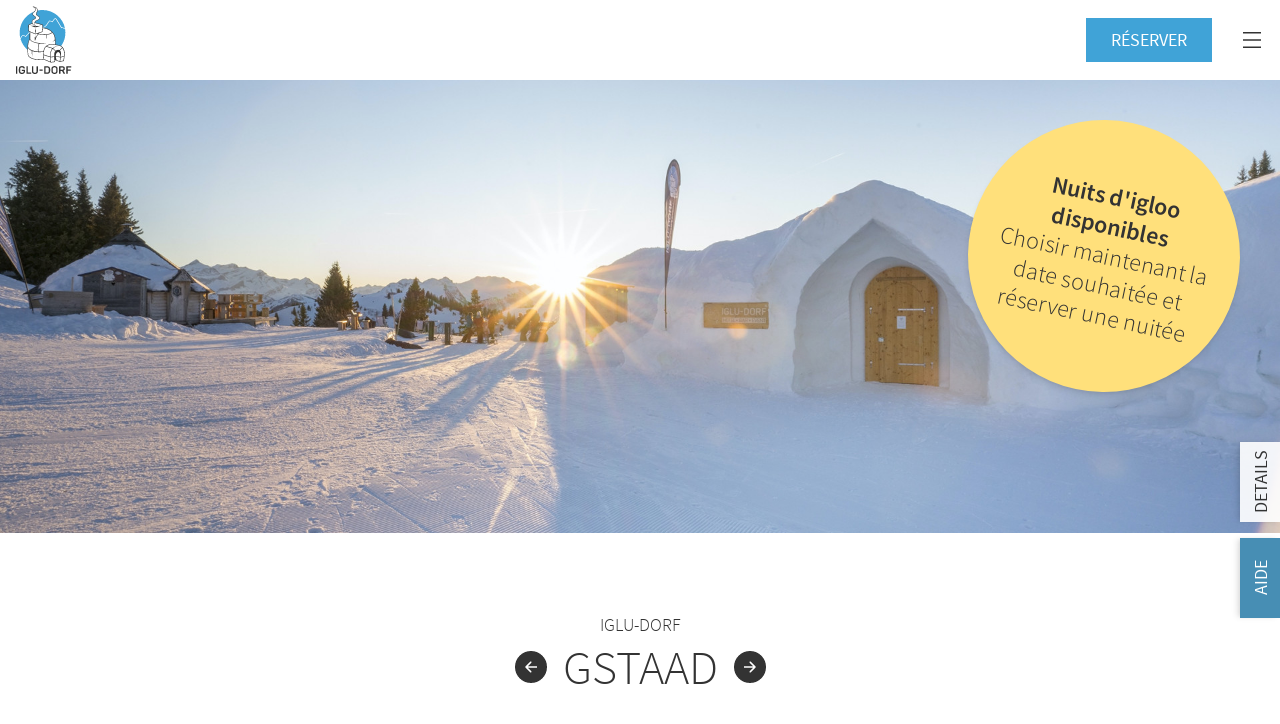

--- FILE ---
content_type: text/html; charset=UTF-8
request_url: https://www.iglu-dorf.com/fr/site/gstaad
body_size: 36879
content:
<!DOCTYPE html>
<html lang="fr">
<head>
    


<meta charset="utf-8">
<meta http-equiv="x-ua-compatible" content="ie=edge">
<meta name="theme-color" content="#404855">
<meta name="description" content="">
<meta name="viewport" content="width=device-width, initial-scale=1">
<meta name="turbo-visit-control" content="disable" />
<meta name="facebook-domain-verification" content="2p5gqf3hvnsu970tpm8vb368qfflmz">
    <link rel="alternate" hreflang="de" href="https://www.iglu-dorf.com/de/standort/gstaad" />
    <link rel="alternate" hreflang="fr" href="https://www.iglu-dorf.com/fr/site/gstaad" />
    <link rel="alternate" hreflang="en" href="https://www.iglu-dorf.com/en/location/gstaad" />



<meta property="og:title" content="Gstaad · Iglu-Dorf – l’original"/>
<meta property="og:type" content="website"/>
<meta property="og:locale" content="de_CH"/>

    <link rel="icon"
          type="image/png"
          href="https://www.iglu-dorf.com/themes/iglu-dorf/assets/favicon-32.png"
          sizes="32x32">
    <link rel="icon"
          type="image/png"
          href="https://www.iglu-dorf.com/themes/iglu-dorf/assets/favicon-64.png"
          sizes="64x64">
    <link rel="icon"
          type="image/png"
          href="https://www.iglu-dorf.com/themes/iglu-dorf/assets/favicon-256.png"
          sizes="256x256">
    <link rel="icon"
          type="image/png"
          href="https://www.iglu-dorf.com/themes/iglu-dorf/assets/favicon-512.png"
          sizes="512x512">

<title>Gstaad · Iglu-Dorf – l’original</title>

<link rel="preload" as="image" href="https://www.iglu-dorf.com/storage/app/uploads/public/5fb/3d5/2b4/thumb_166_1920_1080_0_0_crop.jpg">
    <link rel="canonical" href="https://www.iglu-dorf.com/site/gstaad">
    <meta property="og:url" content="https://www.iglu-dorf.com/site/gstaad"/>

    
    <meta property="og:title" content="Gstaad"/>

        
    
            <meta property="og:type" content="website"/>
    
            <meta property="og:locale" content="fr"/>
<script>
    // Define dataLayer and the gtag function.
    window.dataLayer = window.dataLayer || [];

    function gtag() {
        dataLayer.push(arguments);
    }
</script>

<!-- Google Tag Manager -->
<script>(function(w,d,s,l,i){w[l]=w[l]||[];w[l].push({'gtm.start':
            new Date().getTime(),event:'gtm.js'});var f=d.getElementsByTagName(s)[0],
        j=d.createElement(s),dl=l!='dataLayer'?'&l='+l:'';j.async=true;j.src=
        'https://www.googletagmanager.com/gtm.js?id='+i+dl;f.parentNode.insertBefore(j,f);
    })(window,document,'script','dataLayer','GTM-WQHK2B7');</script>
<!-- End Google Tag Manager -->


<link href="https://www.iglu-dorf.com/combine/773a7c8d3dab230a8ca42df015694cb0-1767611477" rel="stylesheet">
<script>
    window.THEME_URL = 'https://www.iglu-dorf.com/themes/iglu-dorf';
    window.dataLayer = window.dataLayer || [];
</script>
<script src="https://www.iglu-dorf.com/combine/2277152a48386fd4b1bf3acbff3566ec-1767611477"></script>

<script src="/modules/system/assets/js/framework-bundle.js"></script>

</head>
<body class=" " data-scroll-to="">

<!-- Google Tag Manager (noscript) -->
    <noscript>
        <iframe src="https://www.googletagmanager.com/ns.html?id=GTM-WQHK2B7"
                height="0" width="0" style="display:none;visibility:hidden"></iframe>
    </noscript>
    <!-- End Google Tag Manager (noscript) -->
<ul class="skiplinks" role="navigation">
    <li><a href="https://www.iglu-dorf.com"  accesskey="0" title="[ALT + 0]">Homepage</a></li>
    <li><a href="#navigation"  accesskey="1" title="[ALT + 1]">Hauptnavigation</a></li>
    <li><a href="#content" accesskey="2" title="[ALT + 2]">Zum Inhalt</a></li>
    <li><a href="#additional" accesskey="6" title="[ALT + 6]">Zusätzliche Informationen</a></li>
</ul>

<div class="relative">

    <header class="header header--scrollable h-20 flex items-center top-0 left-0 z-20 py-2 absolute top-0 w-full bg-white">
    <div class="wrapper w-full">
        <div class="row">
            <div class="flex justify-between items-center w-full">
                <div class="logo w-24 xl:w-56">
                    <a href="https://www.iglu-dorf.com" class="flex items-center">
                        <svg class="h-full w-14 xl:hidden" viewBox="0 0 56 68" fill="none" xmlns="http://www.w3.org/2000/svg">
    <path fill-rule="evenodd" clip-rule="evenodd"
          d="M.377 60.231h.616c.27 0 .366.097.366.365v6.879c0 .268-.097.364-.366.364H.377c-.28 0-.377-.096-.377-.364v-6.88c0-.267.097-.364.377-.364zM9.007 64.035v1.436c0 1.457-1.1 2.529-3.074 2.529-1.985 0-3.086-1.072-3.086-2.796v-2.347c0-1.715 1.1-2.786 3.086-2.786 1.585 0 2.524.631 2.933 1.79.097.257.033.374-.226.47l-.593.205c-.259.095-.367.042-.465-.226-.236-.653-.755-.986-1.65-.986-1.122 0-1.725.536-1.725 1.522v2.368c0 .997.615 1.532 1.726 1.532 1.1 0 1.747-.535 1.747-1.264v-.557H6.051c-.27 0-.367-.097-.367-.376v-.514c0-.278.097-.364.367-.364H8.64c.28 0 .367.086.367.364zM11.778 60.596v5.989h3.096c.27 0 .367.098.367.364v.526c0 .268-.097.364-.367.364h-4.078c-.28 0-.378-.096-.378-.364v-6.88c0-.267.097-.364.378-.364h.615c.27 0 .367.097.367.365zM18.918 66.746c1.111 0 1.661-.557 1.661-1.51v-4.64c0-.268.097-.365.367-.365h.615c.28 0 .367.097.367.365v4.63c0 1.681-1.026 2.774-3.01 2.774-1.985 0-3.02-1.093-3.02-2.775v-4.63c0-.267.097-.364.366-.364h.626c.27 0 .367.097.367.365v4.64c0 .953.55 1.51 1.661 1.51zM26.673 63.87v.472c0 .279-.097.364-.367.364h-2.48c-.281 0-.368-.085-.368-.364v-.471c0-.268.087-.365.367-.365h2.481c.27 0 .367.097.367.365zM31.051 61.485h-1.445v5.101h1.445c1.133 0 1.77-.546 1.77-1.564V63.05c0-1.018-.637-1.565-1.77-1.565zm3.118 1.575v1.95c0 1.747-1.121 2.828-3.128 2.828h-2.416c-.28 0-.377-.096-.377-.363v-6.88c0-.268.097-.364.377-.364h2.416c2.007 0 3.128 1.082 3.128 2.829zM38.515 61.324c-1.11 0-1.726.536-1.726 1.533v2.357c0 .996.615 1.532 1.726 1.532 1.1 0 1.726-.536 1.726-1.532v-2.357c0-.997-.626-1.533-1.726-1.533zm0-1.254c1.974 0 3.074 1.072 3.074 2.797v2.336c0 1.725-1.1 2.797-3.074 2.797-1.984 0-3.084-1.072-3.084-2.797v-2.336c0-1.725 1.1-2.797 3.084-2.797zM46.303 61.485h-1.866v2.208h1.866c.723 0 1.132-.386 1.132-1.104 0-.708-.398-1.104-1.132-1.104zm2.556 1.103c0 1.114-.528 1.866-1.424 2.165.14.118.248.268.345.46l1.187 2.262c.108.204.087.363-.183.363h-.626c-.464 0-.605-.052-.734-.32l-.906-1.822c-.28-.59-.538-.75-1.284-.75h-.797v2.53c0 .266-.097.362-.367.362h-.615c-.28 0-.378-.096-.378-.363v-6.88c0-.268.097-.364.378-.364h2.977c1.5 0 2.427.879 2.427 2.357zM55.352 60.596v.525c0 .268-.097.364-.378.364h-3.3v1.971h2.771c.28 0 .378.097.378.365v.525c0 .279-.097.364-.378.364h-2.772v2.765c0 .268-.097.364-.367.364h-.615c-.28 0-.377-.096-.377-.364v-6.88c0-.267.097-.364.377-.364h4.283c.28 0 .378.097.378.365z"
          fill="#333"/>
    <path fill-rule="evenodd" clip-rule="evenodd"
          d="M6.5 29.13c-.707.315-1.542 1.728-2.166 3.106a22.597 22.597 0 01-.68-5.514C3.654 14.173 13.895 4 26.527 4c11.237 0 20.58 8.05 22.509 18.659l-.003-.011-.145-.092h-.001l-.154-.098c-.712-.453-1.383-.88-2.093-1.148-.337-.127-.637-.191-.891-.191-.084 0-.166.007-.24.02l-.08.015-.038-.07c-2.96-5.247-4.997-8.458-5.588-8.807a.753.753 0 00-.385-.102.88.88 0 00-.225.029c-.687.174-1.705 1.296-2.865 3.157l-.052.083-.09-.04c-.56-.246-1.602-.685-2.293-.847l-.088-.02-.085.019c-.84.18-2.357 2.456-3.402 4.35-.206.372-2.25 1.963-4.325 3.56-2.02 1.553-3.008 2.326-3.365 2.724l-.041.046-.062-.011c-.593-.1-2.81-1.139-5.497-2.703l-.273-.16-7.163 7.762-.073.08-.082-.071c-.494-.42-1.456-1.125-2.343-1.125-.213 0-.414.041-.595.123zm-1.927 3.984l-.017-.053c2.763 9.463 11.553 16.381 21.97 16.381 12.634 0 22.874-10.172 22.874-22.72a22.773 22.773 0 00-.24-3.296l-.153-.097c-.223-.136-.451-.28-.699-.437l-.007-.004c-.674-.429-1.31-.834-1.94-1.071-.244-.092-.453-.141-.606-.141h-.007l-.032.001-.03.002-.063.008-.028.057-.281.62-.374-.704c-2.513-4.481-4.92-8.385-5.48-8.887l-.042-.038c-.008 0-.016 0-.025.002a.23.23 0 01-.015.002l-.032.013c-.559.208-1.749 1.773-2.577 3.167l-.181.307-.324-.152-.005-.002c-.112-.051-1.52-.698-2.392-.938l-.049-.014-.041.027c-.509.318-1.776 2.11-2.769 3.911-.279.51-1.9 1.776-4.538 3.806-1.624 1.248-3.095 2.39-3.274 2.64l-.005.007-.002.004a.534.534 0 01-.434.259c-.139.021-.35-.013-.612-.09-.99-.269-2.748-1.122-5.16-2.508l-.078-.044-.06.066-7.273 7.881-.086-.139-.065-.064c-.016-.017-1.446-1.439-2.467-1.295-.049.011-.097.023-.141.042-.41.175-1.134 1.186-2.074 3.166l-.166.325z"
          fill="#40A3D7"/>
    <path fill-rule="evenodd" clip-rule="evenodd"
          d="M47.405 54.94l-3.288.59a.307.307 0 01-.138-.008l-5.221-1.598c-.198-.057-.108.134-.102.338l.236 1.244a.305.305 0 01-.264.309l-3.784.477a.31.31 0 01-.178-.03l-7.117-3.025c-.057-.029-.485.04-.55.049-.686.11-5.184 1.043-8.002.084-7.482-2.544-7.357-2.445-7.298-12.761.025-4.426 1.678-6.914 2.176-7.394A.307.307 0 0013.97 33l.053-7.119a.302.302 0 00-.182-.28l-.992-.43a.3.3 0 01-.182-.285l.131-5.985a.302.302 0 01.21-.28l5.74-1.89a.31.31 0 01.177-.006l7.733 2.24c.144.037.24.397.226.545l-.256 2.177a.301.301 0 00.294.331c1.513.047 7.75.674 11.133 6.672 1.516 2.688 1.369 8.37 1.278 9.66a.3.3 0 00.241.315c.798.167 3.234.68 4.543 1.042 1.584.436 3.971 3.807 4.007 5.87.01.66.425 1.88.35 3.194-.13 2.346-.798 5.059-.818 5.88a.303.303 0 01-.25.29z"
          fill="#fff"/>
    <path fill-rule="evenodd" clip-rule="evenodd"
          d="M48.166 47.821c-.053 1.525-.134 2.015-.135 2.028a.254.254 0 01-.199.237c-.237.063-.485.13-.737.2-.675.184-1.374.376-2 .485a.246.246 0 01-.206-.056.247.247 0 01-.088-.188c.001-.01.154-1.11.15-2.748-.003-1.71-.319-2.447-.829-3.08-.08-.099-.085-.232-.013-.321.7-.873 1.487-1.67 2.343-2.364.575.85 1.811 3.016 1.714 5.807zm-.846 6.6a.248.248 0 01-.204.238l-2.566.452a.251.251 0 01-.205-.056.244.244 0 01-.087-.189l.52-3.29a.245.245 0 01.206-.236c.592-.1 1.26-.283 1.907-.458.285-.078.562-.153.819-.218a.236.236 0 01.203.045c.063.05.097.122.096.192l-.689 3.52zm-3.606.432a.237.237 0 01-.102.193.245.245 0 01-.216.037 81.416 81.416 0 01-2.163-.68l-.583-.188c-.533-1.314-.797-2.52-.862-3.579.755.083 1.484.218 2.245.36.65.121 1.325.247 2.024.337.113.014.18.138.178.237l-.521 3.283zm-5.438.718l-3.343.433-.261-4.497a.247.247 0 01.22-.238c.67-.073 1.311-.113 1.99-.154.324-.02.65-.04.982-.064h.024c.074 0 .144.025.195.073a.231.231 0 01.072.18l.333 4.029a.246.246 0 01-.212.239zm-4.115-7.085l-.006 1.782a.226.226 0 01-.1.19.27.27 0 01-.24.031c-.868-.29-1.66-.517-2.426-.737-1.185-.34-2.306-.66-3.568-1.174-.006-.228-.007-1.66.079-2.642.195-2.203 1.059-4.238 2.26-5.32.934.287 1.752.547 2.544.8 1.042.333 2.027.648 3.238 1.009.08.023.142.084.167.163a.238.238 0 01-.04.222c-1.2 1.523-1.86 3.486-1.908 5.675zm.116 7.115c-.046.027-.13.014-.236-.039l-5.921-2.42c-.08-.04-.126-.121-.136-.24a14.4 14.4 0 01-.04-.779 32.2 32.2 0 00-.181-2.625.183.183 0 01.076-.169.272.272 0 01.17-.056c.034 0 .068.006.1.018 1.384.529 2.622.887 3.93 1.268.62.18 1.26.365 1.941.577.09.028.154.127.152.238l.198 4.092c-.001.069-.019.115-.053.135zm-6.846-10.48c-.027.142-.122.236-.247.248-2.086.189-4.296.235-4.463.093-.267-.23-.253-1.686-.25-2.164.002-.065.002-.115.002-.15-.002-.566.03-1.162.1-1.82.115-1.102.332-2.246.66-3.495a.25.25 0 01.25-.182h.02c3.108.211 5.75-.055 6.988-.412a.054.054 0 00.04-.062.057.057 0 00-.055-.047h-.003c-.038.002-3.841.2-6.003.016-2.91-.248-5.52-.812-7.347-1.59-1.966-.835-2.99-1.884-2.965-3.028l.034-6.081a.243.243 0 01.114-.205.245.245 0 01.234-.019l4.348 1.897c.31.125.808.065.901.034l1.292-.425a.242.242 0 01.17.006c.127.053.262.105.414.16a.243.243 0 01.103.39 14.854 14.854 0 00-2.013 3.07.237.237 0 01-.262.132.246.246 0 01-.206-.222c-.185-1.973-.231-2.02-.285-2.02l-.005.001c-.025 0-.056.013-.06.074-.038.77-.056 1.554-.074 2.312-.019.821-.039 1.672-.085 2.508h.001l-.001.006-.006.119c-.006.1.039.188.12.242a.298.298 0 00.29.02.236.236 0 00.132-.207l.003-.115c.465-2.083 1.524-4.07 3.146-5.903.063-.07.159-.1.251-.074 1.464.395 3.203.625 5.029.665.64.015 1.295.003 1.947-.034a.242.242 0 01.243.158c.29.823.595 2.178.797 3.076.239 1.063.243 1.067.317 1.059.056-.005.058-.066.06-.086.055-1.205-.276-2.55-.567-3.735l-.062-.246a.24.24 0 01.038-.196.252.252 0 01.183-.105c2.662-.27 4.603-.98 5.324-1.947a.275.275 0 01.206-.112.229.229 0 01.187.083c.458.539.878 1.125 1.247 1.745.61 1.024 1.025 2.505 1.228 4.399-.01.01.004 1.266-2.408 2.744-.025.014-.031.048-.017.073a.056.056 0 00.072.022c.942-.418 1.868-.885 2.276-1.464.031-.045.05-.05.053-.05.067.02.147.387.157.713.04 1.52-.043 2.802-.085 3.339l-.065-.012c-2.263-.425-3.778-.64-6.304.284-1.95.713-4.297 2.098-5.139 6.52zm-.327 7.899c-9.316 1.256-13.558-1.666-14.597-3.59-.355-.659-.556-4.642-.56-7.144 0-.166.057-.272.096-.282.024-.005.056.026.087.079.513.878 1.927 1.99 3.438 2.706.095.045.151.192.149.301a18.91 18.91 0 00.563 5.07c.015.057.055.058.07.054.06-.009.06-.009.015-.627-.064-.915-.198-2.817-.127-4.182a.254.254 0 01.11-.199.232.232 0 01.204-.025c2.79.981 6.753 1.254 10.598.73a.194.194 0 01.154.048c.056.05.092.128.09.205-.005.756-.032 1.416-.057 2.054-.06 1.49-.113 2.777.12 4.637.01.07-.176.141-.353.165zM12.025 40.23c.148-2.626.804-5.248 1.593-6.378a.242.242 0 01.2-.106h.004a.26.26 0 01.21.12c1.09 1.684 4.245 3.05 8.442 3.654a.245.245 0 01.205.303c-.412 1.595-.648 3.023-.721 4.367a13.41 13.41 0 01-.034.424c-.058.66-.147 1.657-.006 2.345.026.124-.04.34-.136.45-.03.033-.08.07-.125.068-3.868-.239-9.415-2.008-9.632-5.196a.372.372 0 010-.052zm1.278-15.112c-.11-.047-.43-.3-.474-.816l.083-4.649c.01-.435.424-.842.525-.877l4.84-1.673c.037-.012.502-.088.978.008l6.494 1.695c.127.032.83.666.84.788l-.323 5.407c-.004.222-.39.587-.488.62l-5.852 1.922c-.065.022-.754.095-1.042-.021l-5.581-2.404zm13.661-2.671a.246.246 0 01.245-.234l.02.001c1.171.094 5.243.644 8.437 3.79a.26.26 0 01.058.277c-.228.563-1.114 1.103-2.431 1.484-1.494.43-3.409.635-5.539.588-1.845-.04-3.586-.277-5.03-.684a.243.243 0 01-.183-.234.239.239 0 01.172-.24l3.34-1.1c.144-.047.74-.702.763-1.037l.148-2.611zm11.219 26.34l-.01 1.668a65.74 65.74 0 01-1.445.113c-.59.041-1.146.08-1.755.148a.253.253 0 01-.195-.063.246.246 0 01-.082-.19l.008-1.967c.049-2.16.718-4.072 1.937-5.53a.24.24 0 01.172-.087.25.25 0 01.189.065 48.876 48.876 0 012.292 2.21c-.874 1.073-1.087 2.564-1.111 3.634zm6.074 1.728a.221.221 0 01-.077.167.311.311 0 01-.243.063c-.94-.117-1.796-.269-2.622-.414-.499-.087-1.011-.177-1.544-.26.016-2.507 1.187-4.053 2.425-4.026 1.706.038 2.105 2.483 2.088 4.127-.015.206-.026.338-.027.343zM43.7 39.881c.858.206 1.72.808 2.429 1.697a16.196 16.196 0 00-2.444 2.461c-.071.09-.194.113-.306.058-.463-.227-1.033-.3-1.692-.217-.724.091-1.35.343-1.86.747a.242.242 0 01-.321-.027 51.308 51.308 0 00-2.123-2.038.25.25 0 01-.083-.184c0-.069.028-.13.077-.177 1.144-1.035 2.577-1.698 4.034-1.866.028-.004.05-.027.05-.055a.054.054 0 00-.05-.056 1.396 1.396 0 00-.145-.004c-.501 0-2.258.132-4.454 1.793a.25.25 0 01-.223.043c-.933-.284-1.734-.542-2.508-.791-.931-.3-1.81-.584-2.902-.908a.249.249 0 01-.06-.45 10.613 10.613 0 011.65-.804c2.26-.894 3.683-.69 6.003-.256l.547.103c1.725.324 2.306.432 4.381.931zm.127-.525c-2.003-.466-2.625-.602-4.13-.885a.247.247 0 01-.202-.262c.123-1.587.388-6.994-1.365-9.932-3.337-5.597-9.175-6.47-10.886-6.603a.244.244 0 01-.225-.259l.137-2.027c.01-.183-.715-.974-.876-1.016-.053-.014-5.362-1.414-6.989-1.804-.219-.053-.803-.117-1.216.019-.525.173-4.853 1.686-4.896 1.702-.163.053-.803.452-.815.998l-.08 5.334c-.022.319.324.792.457.85l.763.303c.091.04.15.13.15.23l-.086 6.92a.236.236 0 01-.05.149c-.475.597-1.843 3.341-2.08 6.914a.054.054 0 00-.012.035.93.93 0 00.003.099l.003.04-.005.093a7.973 7.973 0 00-.014.38l-.005.695c-.024 2.852.357 7.36.597 8.372.502.98 1.928 2.348 4.424 3.25 2.946 1.065 6.751 1.258 11.003.558a.258.258 0 01.163.024l6.821 2.825.396.2a.065.065 0 00.026.005l.007-.001 3.87-.509a.358.358 0 00.309-.354l-.182-1.549c.383.105 1.128.358 1.984.645.949.321 2.024.683 2.923.953l.268.012 3.542-.63a.354.354 0 00.296-.335c.006-.02.495-2.166.874-6.238.48-5.15-2.539-8.652-4.902-9.201zM19.427 22.172l-.05.006c-.11.014-.152.019-.245 1.648-.05.87-.087 1.88-.095 2.51a.313.313 0 00.16.28c.059.035.127.053.195.053a.335.335 0 00.16-.039.274.274 0 00.139-.243c.001-.039.005-3.98-.218-4.178l-.046-.037zm.22-.87c1.207-.082 4.78-1.438 4.932-1.497a.055.055 0 00.033-.07.055.055 0 00-.07-.035c-.008.003-.848.247-2.544.317-1.669.068-4.467-.015-4.654-.046a95.872 95.872 0 00-2.488-.367.055.055 0 00-.062.04.055.055 0 00.03.066c.143.067 3.443 1.595 4.73 1.593.032 0 .064 0 .094-.002z"
          fill="#333"/>
    <path fill-rule="evenodd" clip-rule="evenodd"
          d="M16.014 15.476c.14-.766.589-1.43 1.418-1.936 1.3-.79 3.224-1.264 1.818-2.771-1.056-1.133-2.362-1.11-2.51-2.738-.112-1.23.934-1.699 1.77-2.526 1.223-1.213 1.392-2.425.666-3.208-.726-.782-2.148-1.527-2.04-1.515.078-.01.175-.015.3.002 1.436.197 3.27.901 3.73 2.176.349.97.113 2.584-.37 3.535-.863 1.708-.977 2.115 1.547 3.683 1.34.834 2.056 2.21.084 3.519-1.076.716-2.462.745-3.23 1.801-1.149 1.58-.694 3.69.546 4.788-.16.546-.43.439-.906.016-1.282-1.135-3.123-3.183-2.823-4.826z"
          fill="#FEFEFE"/>
    <path fill-rule="evenodd" clip-rule="evenodd"
          d="M17.756.976c.423.281 1.23.794 1.58 1.172.85.915.592 2.261-.673 3.512-.204.202-.416.38-.621.553-.649.544-1.16.972-1.085 1.798.087.943.576 1.25 1.253 1.677.377.238.805.509 1.2.93.43.461.605.873.537 1.262-.111.645-.855 1.03-1.64 1.435-.258.131-.524.269-.763.413-.737.45-1.18 1.05-1.314 1.788-.32 1.745 2.133 4.193 2.745 4.876.193.174.44.05.455.047 0 0 .16.009.193-.065-1.226-1.138-1.832-3.316-.605-5.004.51-.698 1.261-.981 1.99-1.252.442-.167.9-.338 1.297-.602.751-.5 1.128-1.023 1.12-1.556-.009-.546-.445-1.126-1.197-1.594-2.544-1.58-2.579-2.088-1.627-3.968.443-.876.691-2.436.357-3.362-.346-.96-1.92-1.762-3.202-2.06zm1.67 19.903c-.222 0-.452-.16-.736-.412-.986-.873-3.242-3.112-2.892-5.03.158-.866.669-1.566 1.519-2.083.251-.153.525-.295.788-.43.657-.338 1.335-.688 1.41-1.12.042-.24-.101-.539-.426-.885-.356-.382-.74-.625-1.113-.86-.694-.438-1.35-.85-1.455-2.009-.096-1.052.582-1.622 1.238-2.173.2-.166.405-.34.596-.528 1.078-1.068 1.33-2.18.66-2.903-.495-.532-1.346-1.06-1.755-1.315-.297-.182-.507-.391-.452-.512.053-.122.526-.07.659-.052 1.488.204 3.405.934 3.904 2.319.385 1.068.103 2.756-.38 3.71-.81 1.602-.956 1.89 1.468 3.398.895.556 1.393 1.25 1.404 1.96.01.691-.432 1.34-1.315 1.926-.44.292-.921.474-1.387.647-.697.262-1.357.509-1.787 1.101-1.104 1.517-.592 3.514.514 4.493l.104.093-.04.133c-.053.186-.155.442-.402.513a.404.404 0 01-.125.02z"
          fill="#333"/>
</svg>

<svg class="hidden h-full xl:block" width="156" height="51" viewBox="0 0 156 51" fill="none" xmlns="http://www.w3.org/2000/svg">
    <path fill-rule="evenodd" clip-rule="evenodd"
          d="M2.677 25.669c.961-.417 2.282.72 2.68 1.095l6.62-7.279.106.064c2.27 1.34 4.921 2.68 5.283 2.524.178-.29 1.304-1.177 3.113-2.59 1.682-1.312 3.777-2.948 4-3.356.019-.037 2.026-3.717 2.96-3.92l.034-.008.034.008c.727.172 1.91.704 2.3.882.36-.6 1.748-2.832 2.628-3.058a.502.502 0 01.4.045c.776.464 4.396 6.943 5.143 8.29.176-.099.51-.157 1.12.076.626.241 1.23.63 1.87 1.043l.4.258C39.649 9.888 31.115 2.4 20.844 2.4 9.333 2.4 0 11.806 0 23.408c0 1.838.234 3.619.674 5.317.609-1.32 1.4-2.794 2.003-3.056z"
          fill="#40A3D7"/>
    <path fill-rule="evenodd" clip-rule="evenodd"
          d="M38.989 18.732c-.757-.29-.914-.052-.916-.05l-.126.28-.143-.277c-1.752-3.169-4.562-8.006-5.126-8.344-.043-.025-.098-.03-.167-.011-.709.182-2.053 2.254-2.51 3.037l-.073.12-.126-.059c-.014-.007-1.492-.702-2.328-.91-.572.189-1.956 2.335-2.727 3.758-.235.433-1.767 1.648-4.08 3.452-1.364 1.065-2.909 2.272-3.04 2.507a.28.28 0 01-.18.136c-.744.205-4.426-1.915-5.411-2.493L5.369 27.21l-.114-.116c-.015-.015-1.527-1.545-2.457-1.141-.535.232-1.36 1.826-1.996 3.244 2.492 8.786 10.52 15.22 20.041 15.22 11.51 0 20.843-9.406 20.843-21.01 0-1.109-.086-2.197-.25-3.259-.216-.134-.43-.27-.634-.402-.626-.404-1.217-.786-1.813-1.014z"
          fill="#40A3D7"/>
    <path fill-rule="evenodd" clip-rule="evenodd"
          d="M41.419 20.018c-.023-.174-.068-.378-.068-.378-.134-.084-.142-.09-.273-.175-.649-.417-1.26-.813-1.908-1.06a2.323 2.323 0 00-.811-.178c-.077 0-.15.007-.22.02l-.07.013-.037-.064c-2.696-4.852-4.553-7.82-5.092-8.143a.667.667 0 00-.35-.096.813.813 0 00-.206.028c-.625.161-1.553 1.198-2.61 2.919l-.047.076-.083-.035c-.51-.23-1.46-.636-2.088-.784l-.08-.02-.079.018c-.765.166-2.147 2.271-3.1 4.024-.187.342-2.05 1.814-3.942 3.29-1.838 1.437-2.74 2.152-3.065 2.519l-.038.042-.056-.01c-.54-.092-2.56-1.052-5.008-2.5l-.25-.147-6.526 7.177-.068.072-.074-.063c-.45-.39-1.327-1.041-2.135-1.041-.194 0-.376.038-.543.113-.644.292-1.405 1.601-1.974 2.876a17.445 17.445 0 00.22.808l.15-.3c.857-1.832 1.517-2.766 1.89-2.929a.757.757 0 01.13-.038c.93-.133 2.232 1.183 2.246 1.197l.06.06.08.128 6.626-7.287.056-.061.07.041c2.198 1.282 3.8 2.07 4.702 2.319.238.07.43.102.557.082a.491.491 0 00.396-.238l.003-.005.002-.005c.165-.232 1.505-1.287 2.984-2.442 2.405-1.876 3.881-3.048 4.137-3.518.904-1.667 2.059-3.323 2.522-3.617l.038-.024.043.01c.812.229 2.13.845 2.184.87l.296.141.166-.283c.755-1.289 1.839-2.738 2.348-2.93l.03-.01a.171.171 0 01.036-.004l.04.035c.508.464 2.701 4.073 4.99 8.217l.342.65.258-.572.022-.053.058-.007.057-.004h.007c.14 0 .33.045.552.132.576.219 1.158.595 1.774.993.226.146.434.279.639.404l.137.09s-.025-.169-.047-.343z"
          fill="#fff"/>
    <path fill-rule="evenodd" clip-rule="evenodd"
          d="M39.868 49.5l-2.996.544a.266.266 0 01-.125-.007l-4.758-1.477c-.181-.052-.1.123-.095.313l.215 1.15a.28.28 0 01-.24.286l-3.447.44a.27.27 0 01-.163-.027l-6.484-2.797c-.053-.027-.444.035-.501.045-.626.102-4.725.965-7.293.078-6.817-2.353-6.704-2.262-6.65-11.8.024-4.091 1.53-6.393 1.983-6.836a.282.282 0 00.086-.2l.049-6.582a.28.28 0 00-.166-.26l-.904-.398a.28.28 0 01-.167-.262l.12-5.534a.281.281 0 01.192-.26l5.23-1.746a.268.268 0 01.16-.006l7.048 2.07c.132.035.22.368.207.505l-.235 2.012a.279.279 0 00.268.307c1.378.044 7.063.624 10.145 6.17 1.381 2.485 1.248 7.736 1.165 8.932a.276.276 0 00.22.29c.726.154 2.947.63 4.141.963 1.441.405 3.617 3.52 3.65 5.429.01.61.388 1.738.32 2.952-.12 2.17-.728 4.677-.746 5.438a.281.281 0 01-.229.267z"
          fill="#fff"/>
    <path fill-rule="evenodd" clip-rule="evenodd"
          d="M14.574 18.396c1.099-.075 4.355-1.33 4.494-1.382a.053.053 0 00.03-.065.05.05 0 00-.063-.033c-.007.002-.774.228-2.318.292-1.521.064-4.071-.013-4.241-.041a85.152 85.152 0 00-2.268-.34.05.05 0 00-.057.037.052.052 0 00.027.061c.13.06 3.138 1.474 4.31 1.474.03 0 .06-.001.086-.003z"
          fill="#333"/>
    <path fill-rule="evenodd" clip-rule="evenodd"
          d="M40.561 42.918c-.048 1.409-.122 1.861-.123 1.874a.232.232 0 01-.181.22c-.217.057-.443.12-.671.183-.617.173-1.254.35-1.824.45a.221.221 0 01-.188-.052.228.228 0 01-.08-.174c.002-.01.14-1.027.138-2.541-.004-1.582-.292-2.262-.757-2.846-.071-.092-.077-.215-.011-.299a14.305 14.305 0 012.135-2.184c.523.785 1.65 2.787 1.562 5.369zm-.77 6.101a.23.23 0 01-.187.22l-2.339.418a.226.226 0 01-.265-.226l.473-3.042a.228.228 0 01.187-.218c.54-.093 1.15-.261 1.739-.424.26-.072.512-.142.746-.2a.214.214 0 01.186.04.235.235 0 01.087.178l-.628 3.254zm-3.286.4a.234.234 0 01-.093.179.22.22 0 01-.198.034c-.717-.217-1.354-.426-1.97-.628l-.532-.176c-.486-1.214-.726-2.328-.785-3.307.688.076 1.352.2 2.045.332.594.112 1.207.228 1.844.311.103.013.164.128.162.22l-.473 3.036zm-4.956.664l-3.046.4-.239-4.157a.227.227 0 01.201-.221c.61-.068 1.195-.105 1.814-.143.294-.019.592-.037.895-.058.007-.002.014-.002.021-.002.069 0 .132.025.178.068a.22.22 0 01.066.167l.303 3.725a.227.227 0 01-.193.221zm-3.75-6.552l-.005 1.648a.215.215 0 01-.091.176.247.247 0 01-.22.03c-.79-.27-1.512-.478-2.21-.682-1.08-.314-2.1-.61-3.252-1.085-.005-.211-.007-1.535.073-2.444.177-2.038.965-3.918 2.06-4.92.851.266 1.597.507 2.317.74.95.308 1.847.6 2.95.934.073.02.13.078.153.151.022.07.01.146-.037.204-1.093 1.409-1.694 3.224-1.739 5.248zm.106 6.579c-.042.026-.12.014-.215-.035l-5.396-2.238c-.072-.037-.114-.112-.124-.221v-.002c-.017-.18-.025-.417-.036-.72-.021-.585-.05-1.389-.165-2.426a.173.173 0 01.07-.157c.043-.034.099-.05.153-.05a.23.23 0 01.093.016c1.262.488 2.388.82 3.582 1.172.564.166 1.148.338 1.767.533.082.025.14.117.138.22l.18 3.784c0 .063-.016.106-.047.124zm-6.239-9.688c-.024.13-.11.216-.224.228-1.9.175-3.915.216-4.067.084-.244-.21-.231-1.557-.228-2l.001-.137c-.003-.524.027-1.075.09-1.684a21.95 21.95 0 01.604-3.232.23.23 0 01.245-.167c2.832.195 5.24-.051 6.368-.38a.052.052 0 00.037-.059.05.05 0 00-.051-.042h-.003c-.035.001-3.5.184-5.47.014-2.65-.23-5.03-.751-6.696-1.47-1.79-.774-2.724-1.742-2.7-2.801l.03-5.622a.225.225 0 01.318-.207l3.96 1.753c.284.116.739.06.823.033l1.178-.394a.216.216 0 01.154.006c.115.05.239.098.378.149a.22.22 0 01.139.15c.02.075.002.15-.047.21a13.68 13.68 0 00-1.833 2.838.215.215 0 01-.24.122.224.224 0 01-.186-.205c-.169-1.824-.212-1.868-.261-1.868h-.003c-.024.002-.052.013-.055.07a78.866 78.866 0 00-.067 2.137c-.019.76-.037 1.547-.079 2.319h.001l-.001.006-.004.109a.243.243 0 00.11.224c.078.053.184.06.263.02a.221.221 0 00.12-.192l.004-.108c.422-1.925 1.388-3.761 2.866-5.456a.224.224 0 01.229-.07c1.333.367 2.918.58 4.582.616.583.013 1.18.001 1.774-.033a.224.224 0 01.22.146c.266.761.544 2.015.728 2.845.217.983.22.986.287.98.052-.005.055-.062.055-.08.052-1.115-.25-2.357-.516-3.454l-.055-.227a.218.218 0 01.034-.181c.039-.055.1-.09.167-.098 2.425-.249 4.193-.905 4.85-1.8a.248.248 0 01.188-.103.214.214 0 01.172.077c.416.498.798 1.04 1.135 1.612.557.95.933 2.318 1.119 4.07-.009.008.002 1.17-2.196 2.536-.02.014-.026.044-.014.066.013.024.043.034.065.023.859-.388 1.704-.82 2.076-1.355.028-.041.045-.046.048-.046.06.019.134.357.141.66a30.73 30.73 0 01-.077 3.087l-.059-.012c-2.062-.393-3.443-.591-5.745.263-1.776.66-3.914 1.94-4.682 6.03zm-.297 7.303c-8.49 1.161-12.356-1.541-13.302-3.32-.323-.61-.507-4.293-.51-6.606 0-.153.051-.25.088-.26.02-.006.05.022.078.072.468.812 1.756 1.842 3.133 2.502.087.041.137.177.136.279a17.722 17.722 0 00.514 4.687c.012.054.049.054.063.05.053-.008.053-.008.014-.58-.059-.845-.181-2.604-.117-3.865a.232.232 0 01.102-.184.211.211 0 01.185-.025c2.543.907 6.153 1.16 9.658.675.061-.008.11.02.14.046a.26.26 0 01.083.19c-.006.698-.03 1.308-.055 1.898-.053 1.378-.1 2.567.111 4.288.008.065-.161.13-.321.152zM7.628 35.897c.136-2.427.732-4.852 1.451-5.896a.22.22 0 01.183-.098h.004a.23.23 0 01.19.11c.993 1.558 3.869 2.821 7.694 3.379a.228.228 0 01.186.28c-.374 1.476-.59 2.796-.657 4.038-.005.1-.018.234-.03.392-.054.61-.134 1.533-.006 2.167a.595.595 0 01-.125.417c-.027.03-.072.065-.112.063-3.526-.22-8.58-1.857-8.778-4.805v-.047zm1.165-13.971c-.1-.044-.393-.278-.433-.756l.076-4.298c.009-.401.385-.78.479-.81l4.41-1.548c.034-.01.457-.08.89.008l5.919 1.566c.115.03.755.616.764.73l-.293 4.999c-.006.205-.356.543-.445.573l-5.333 1.778c-.06.02-.687.088-.95-.021l-5.084-2.221zm12.448-2.47a.223.223 0 01.223-.216h.018c1.069.087 4.777.597 7.688 3.504.067.066.088.17.053.256-.208.52-1.015 1.021-2.215 1.374-1.361.397-3.107.585-5.047.543-1.681-.038-3.267-.256-4.584-.633a.228.228 0 01-.167-.216.224.224 0 01.157-.222l3.043-1.016c.132-.044.675-.65.696-.959l.135-2.415zm10.222 24.356l-.008 1.54c-.479.046-.906.075-1.318.105-.536.038-1.043.074-1.598.137a.228.228 0 01-.18-.06.236.236 0 01-.074-.175l.009-1.818c.043-1.997.654-3.766 1.764-5.114a.22.22 0 01.156-.079.227.227 0 01.174.06c.688.629 1.371 1.298 2.088 2.044-.797.99-.99 2.37-1.013 3.36zM37 45.409a.202.202 0 01-.07.153.272.272 0 01-.22.059 45.38 45.38 0 01-2.391-.383c-.455-.081-.92-.163-1.406-.24.014-2.318 1.08-3.747 2.209-3.723 1.554.035 1.917 2.296 1.902 3.816l-.024.318zm-.507-9.834c.782.19 1.566.747 2.214 1.569a14.868 14.868 0 00-2.228 2.276c-.065.082-.177.105-.278.054-.422-.21-.942-.279-1.542-.201-.66.085-1.23.317-1.696.692a.218.218 0 01-.292-.026 45.982 45.982 0 00-1.934-1.884.233.233 0 01-.076-.171.22.22 0 01.07-.163c1.043-.958 2.349-1.57 3.676-1.726a.052.052 0 00.045-.05.05.05 0 00-.046-.052 1.087 1.087 0 00-.13-.004c-.458 0-2.06.122-4.061 1.658a.22.22 0 01-.2.038c-.853-.261-1.581-.5-2.287-.731-.848-.277-1.65-.54-2.645-.838a.228.228 0 01-.16-.192.227.227 0 01.104-.225 9.736 9.736 0 011.505-.743c2.06-.827 3.356-.64 5.471-.236l.498.095c1.57.298 2.1.399 3.992.86zm.115-.485c-1.826-.43-2.392-.556-3.763-.818a.23.23 0 01-.185-.243c.112-1.467.354-6.467-1.244-9.183-3.04-5.175-8.36-5.982-9.919-6.105a.225.225 0 01-.204-.239l.124-1.876c.009-.167-.65-.9-.798-.938-.05-.012-4.886-1.307-6.37-1.669-.199-.048-.73-.107-1.107.018-.479.16-4.423 1.56-4.462 1.574-.147.05-.731.418-.742.922l-.072 4.933c-.021.294.293.733.415.787l.695.278c.084.037.138.12.136.213l-.077 6.4a.22.22 0 01-.046.136c-.432.553-1.679 3.09-1.894 6.393a.05.05 0 00-.012.032c-.002.031.001.063.003.092l.002.038-.004.085a5.779 5.779 0 00-.012.353l-.005.642c-.022 2.637.326 6.805.544 7.741.457.906 1.757 2.17 4.03 3.005 2.686.985 6.152 1.163 10.028.515a.236.236 0 01.148.023l6.217 2.611.36.184a.046.046 0 00.023.006h.007l3.526-.471a.329.329 0 00.28-.327l-.165-1.433c.35.097 1.029.33 1.808.597a82.8 82.8 0 002.664.881l.244.01 3.228-.583a.326.326 0 00.27-.308c.004-.02.452-2.002.797-5.768.436-4.762-2.315-8.002-4.468-8.508z"
          fill="#333"/>
    <path fill-rule="evenodd" clip-rule="evenodd"
          d="M14.373 19.201l-.045.006c-.1.013-.139.017-.223 1.522-.045.807-.08 1.74-.088 2.322a.292.292 0 00.147.26.354.354 0 00.177.048.302.302 0 00.146-.036.252.252 0 00.127-.224c0-.037.005-3.68-.199-3.864l-.042-.034z"
          fill="#333"/>
    <path fill-rule="evenodd" clip-rule="evenodd"
          d="M11.596 13.607c.124-.699.518-1.304 1.248-1.763 1.147-.72 2.843-1.152 1.602-2.526-.93-1.03-2.08-1.01-2.211-2.494-.1-1.121.823-1.547 1.56-2.302 1.078-1.104 1.227-2.21.587-2.922C13.742.887 12.49.208 12.585.219c.067-.007.153-.013.265.003 1.264.18 2.88.82 3.284 1.982.309.883.1 2.353-.324 3.222-.761 1.555-.862 1.925 1.363 3.355 1.18.758 1.812 2.012.074 3.206-.948.651-2.17.678-2.847 1.641-1.012 1.439-.61 3.36.482 4.362-.142.496-.38.4-.8.015-1.129-1.034-2.751-2.9-2.486-4.398z"
          fill="#fff"/>
    <mask id="a" maskUnits="userSpaceOnUse" x="11" y="0" width="8" height="19">
        <path fill-rule="evenodd" clip-rule="evenodd" d="M11.374 0h7.138v18.529h-7.138V0z" fill="#fff"/>
    </mask>
    <g mask="url(#a)">
        <path fill-rule="evenodd" clip-rule="evenodd"
              d="M13.13.396c.375.258 1.085.723 1.393 1.068.748.833.521 2.06-.593 3.2-.18.184-.367.347-.548.503-.57.495-1.021.886-.954 1.639.076.857.507 1.139 1.103 1.528.333.217.71.463 1.058.848.378.419.533.794.473 1.149-.1.589-.753.938-1.446 1.306-.227.121-.46.246-.672.378-.65.408-1.04.957-1.158 1.629-.282 1.59 1.88 3.819 2.42 4.442.17.159.388.045.4.042 0 0 .14.01.17-.058-1.08-1.037-1.614-3.021-.533-4.56.449-.637 1.111-.893 1.753-1.142.39-.15.793-.306 1.144-.548.662-.454.993-.931.986-1.418-.007-.496-.392-1.025-1.055-1.45-2.24-1.44-2.272-1.902-1.434-3.616.39-.799.61-2.219.316-3.064C15.648 1.397 14.26.668 13.13.396zm1.472 18.133c-.196 0-.398-.145-.647-.374-.87-.796-2.857-2.837-2.549-4.585.139-.787.59-1.427 1.338-1.896.222-.14.463-.268.695-.393.578-.308 1.177-.626 1.242-1.02.037-.217-.09-.49-.375-.806-.314-.348-.653-.57-.982-.784-.61-.397-1.189-.774-1.281-1.829-.085-.96.512-1.48 1.09-1.98.176-.153.358-.31.525-.482.951-.972 1.174-1.986.582-2.644-.436-.486-1.185-.967-1.546-1.198-.262-.167-.446-.357-.398-.468.047-.11.463-.063.58-.046 1.311.185 3 .85 3.44 2.112.34.973.09 2.511-.333 3.38-.714 1.46-.844 1.723 1.293 3.095.787.508 1.227 1.142 1.236 1.786.01.631-.38 1.222-1.159 1.756-.387.267-.812.43-1.22.59-.617.238-1.198.463-1.577 1.003-.971 1.381-.52 3.2.454 4.094l.091.084-.034.122c-.047.17-.137.402-.355.467a.428.428 0 01-.11.016z"
              fill="#333"/>
    </g>
    <path fill-rule="evenodd" clip-rule="evenodd"
          d="M48.422 8.722h1.2c.526 0 .715.19.715.723v13.671c0 .533-.19.724-.716.724h-1.2c-.546 0-.736-.191-.736-.724V9.446c0-.533.19-.724.737-.724zM65.261 16.281v2.854c0 2.895-2.148 5.025-6 5.025-3.872 0-6.019-2.13-6.019-5.558v-4.663c0-3.408 2.147-5.537 6.02-5.537 3.094 0 4.926 1.257 5.725 3.556.189.511.062.746-.442.937l-1.158.405c-.505.19-.715.084-.904-.447-.463-1.3-1.474-1.959-3.221-1.959-2.19 0-3.368 1.064-3.368 3.023v4.706c0 1.98 1.2 3.045 3.367 3.045 2.147 0 3.41-1.064 3.41-2.512V18.05h-3.178c-.527 0-.716-.192-.716-.745V16.28c0-.554.19-.724.716-.724h5.052c.547 0 .716.17.716.724zM70.669 9.445V21.35h6.04c.527 0 .718.19.718.723v1.043c0 .533-.19.724-.717.724h-7.956c-.548 0-.737-.191-.737-.724V9.446c0-.533.189-.724.737-.724h1.2c.526 0 .715.19.715.723zM84.603 21.669c2.168 0 3.241-1.108 3.241-3.003v-9.22c0-.533.19-.724.716-.724h1.2c.547 0 .716.19.716.723v9.2c0 3.342-2 5.515-5.873 5.515s-5.894-2.173-5.894-5.515v-9.2c0-.532.19-.723.715-.723h1.221c.527 0 .717.19.717.723v9.22c0 1.896 1.073 3.004 3.241 3.004zM99.736 15.954v.937c0 .554-.189.724-.715.724H94.18c-.548 0-.716-.17-.716-.724v-.937c0-.532.168-.723.716-.723h4.84c.527 0 .716.19.716.723zM108.281 11.212h-2.821V21.35h2.821c2.211 0 3.453-1.086 3.453-3.11v-3.918c0-2.023-1.242-3.109-3.453-3.109zm6.084 3.132v3.874c0 3.471-2.19 5.623-6.105 5.623h-4.715c-.548 0-.736-.193-.736-.724V9.445c0-.531.188-.724.736-.724h4.715c3.915 0 6.105 2.151 6.105 5.623zM122.846 10.893c-2.168 0-3.368 1.064-3.368 3.045v4.684c0 1.98 1.2 3.047 3.368 3.047 2.148 0 3.367-1.066 3.367-3.047v-4.684c0-1.98-1.219-3.045-3.367-3.045zm0-2.491c3.853 0 5.999 2.13 5.999 5.558v4.643c0 3.428-2.146 5.556-5.999 5.556-3.873 0-6.019-2.128-6.019-5.556V13.96c0-3.428 2.146-5.558 6.019-5.558zM137.5 11.327h-3.632v4.35h3.632c1.405 0 2.203-.761 2.203-2.176 0-1.393-.777-2.174-2.203-2.174zm4.973 2.174c0 2.196-1.029 3.673-2.77 4.264.272.233.483.528.671.908l2.309 4.455c.21.4.168.718-.357.718h-1.217c-.902 0-1.175-.106-1.427-.634l-1.763-3.59c-.545-1.16-1.049-1.477-2.497-1.477h-1.554v4.983c0 .527-.188.718-.713.718h-1.196c-.545 0-.735-.191-.735-.718V9.575c0-.527.19-.718.735-.718h5.793c2.917 0 4.721 1.731 4.721 4.644z"
          fill="#333"/>
    <mask id="b" maskUnits="userSpaceOnUse" x="145" y="8" width="11" height="16">
        <path fill-rule="evenodd" clip-rule="evenodd" d="M145.305 8.857h9.794v14.987h-9.794V8.857z" fill="#fff"/>
    </mask>
    <g mask="url(#b)">
        <path fill-rule="evenodd" clip-rule="evenodd"
              d="M155.105 9.575v1.035c0 .527-.19.718-.735.718h-6.421v3.883h5.392c.547 0 .735.191.735.718v1.035c0 .548-.188.717-.735.717h-5.392v5.446c0 .528-.19.717-.713.717h-1.198c-.545 0-.733-.189-.733-.717V9.575c0-.528.188-.718.733-.718h8.332c.545 0 .735.19.735.718z"
              fill="#333"/>
    </g>
    <path fill-rule="evenodd" clip-rule="evenodd"
          d="M53.858 28.465v7.057c0 .103-.03.133-.135.133h-.22c-.094 0-.125-.03-.125-.133v-3.353H48.96v3.353c0 .103-.031.133-.125.133h-.22c-.104 0-.135-.03-.135-.133v-7.057c0-.103.03-.134.135-.134h.22c.094 0 .125.031.125.134v3.26h4.418v-3.26c0-.103.03-.134.125-.134h.22c.104 0 .135.031.135.134zM58.839 28.63c-1.524 0-2.338.784-2.338 2.104v2.517c0 1.321.814 2.106 2.338 2.106 1.505 0 2.319-.785 2.319-2.105v-2.518c0-1.32-.815-2.104-2.319-2.104zm0-.444c1.817 0 2.8.97 2.8 2.548v2.517c0 1.58-.983 2.55-2.8 2.55-1.838 0-2.82-.97-2.82-2.55v-2.517c0-1.578.982-2.548 2.82-2.548zM67.705 28.465v.185c0 .093-.03.124-.135.124h-2.267v6.748c0 .103-.032.133-.125.133h-.22c-.104 0-.135-.03-.135-.133v-6.748h-2.267c-.104 0-.135-.03-.135-.124v-.185c0-.103.031-.134.135-.134h5.014c.104 0 .135.031.135.134zM73.632 28.465v.185c0 .093-.03.124-.135.124h-3.916v2.951h3.467c.094 0 .125.031.125.124v.186c0 .102-.03.134-.125.134H69.58v3.042h4.063c.093 0 .135.032.135.124v.187c0 .103-.042.133-.135.133h-4.408c-.105 0-.136-.03-.136-.133v-7.057c0-.103.032-.134.136-.134h4.261c.104 0 .135.031.135.134zM75.792 28.465v6.746h3.8c.095 0 .126.032.126.124v.187c0 .103-.03.133-.125.133h-4.146c-.104 0-.135-.03-.135-.133v-7.057c0-.103.03-.134.135-.134h.22c.094 0 .125.031.125.134zM85.574 32.247c0 .41-.148.761-.447 1.055a1.467 1.467 0 01-1.067.441c-.415 0-.77-.147-1.064-.44a1.443 1.443 0 01-.441-1.056c0-.406.15-.755.452-1.048.3-.292.655-.438 1.062-.438.416 0 .77.146 1.064.436.294.29.44.641.44 1.05zM93.65 32.138h-2.736v3.074h2.736c1.024 0 1.597-.536 1.597-1.548 0-.99-.573-1.526-1.597-1.526zm-.168-3.363h-2.568v2.93h2.568c.972 0 1.526-.495 1.526-1.476 0-.96-.543-1.454-1.526-1.454zm2.016 1.402c0 .877-.376 1.445-1.086 1.692v.021c.856.185 1.337.804 1.337 1.816 0 1.258-.805 1.95-2.078 1.95h-3.102c-.104 0-.135-.03-.135-.135v-7.055c0-.103.03-.134.135-.134h2.967c1.242 0 1.962.648 1.962 1.845zM100.449 28.754h-.031c0 .051-.011.238-.084.444l-1.482 3.662h3.185l-1.483-3.662c-.074-.206-.095-.393-.105-.444zm3.071 6.902h-.188c-.157 0-.209-.02-.23-.114l-.93-2.28h-3.467l-.92 2.28c-.03.093-.083.114-.24.114h-.177c-.104 0-.125-.051-.094-.124l2.893-7.129c.041-.093.084-.123.178-.123h.208c.095 0 .147.03.178.123l2.892 7.13c.033.072.011.123-.103.123zM108.539 28.774h-2.6v3.22h2.6c1.044 0 1.671-.569 1.671-1.6 0-1.03-.606-1.62-1.671-1.62zm2.173 1.62c0 1.187-.71 1.898-1.839 1.992.398.164.627.423.857.846l1.17 2.289c.051.073.031.135-.073.135h-.198c-.168 0-.22-.021-.262-.113l-1.087-2.126c-.343-.68-.741-.98-1.618-.98h-1.723v3.084c0 .104-.031.135-.125.135h-.22c-.104 0-.135-.03-.135-.135v-7.055c0-.103.031-.134.135-.134h2.998c1.315 0 2.12.753 2.12 2.062zM118.458 32.247c0 .41-.148.761-.447 1.055a1.466 1.466 0 01-1.068.441c-.414 0-.769-.147-1.063-.44a1.443 1.443 0 01-.441-1.056c0-.406.151-.755.452-1.048.3-.292.655-.438 1.062-.438.416 0 .77.146 1.064.436.294.29.441.641.441 1.05zM127.641 28.465v.185c0 .093-.031.124-.136.124h-3.916v2.951h3.467c.094 0 .125.031.125.124v.186c0 .102-.031.134-.125.134h-3.467v3.042h4.063c.093 0 .135.032.135.124v.187c0 .103-.042.133-.135.133h-4.408c-.104 0-.137-.03-.137-.133v-7.057c0-.103.033-.134.137-.134h4.261c.105 0 .136.031.136.134zM134.867 28.455l-2.787 7.077c-.033.093-.085.124-.178.124h-.199c-.104 0-.146-.03-.177-.113l-2.789-7.088c-.031-.073-.01-.124.083-.124h.198c.158 0 .199.02.231.114l2.318 5.932c.094.258.177.557.229.69h.033c.052-.133.125-.423.218-.69l2.309-5.932c.031-.093.083-.114.23-.114h.198c.105 0 .114.051.083.124zM140.805 28.465v.185c0 .093-.031.124-.136.124h-3.916v2.951h3.467c.094 0 .125.031.125.124v.186c0 .102-.031.134-.125.134h-3.467v3.042h4.063c.093 0 .135.032.135.124v.187c0 .103-.042.133-.135.133h-4.408c-.104 0-.135-.03-.135-.133v-7.057c0-.103.031-.134.135-.134h4.261c.105 0 .136.031.136.134zM147.956 28.465v7.057c0 .103-.031.133-.125.133h-.219c-.073 0-.105-.01-.146-.082l-3.708-5.22c-.345-.485-.627-1.042-.847-1.341h-.019c0 .392.062 1.052.062 1.702v4.808c0 .103-.031.133-.126.133h-.208c-.104 0-.137-.03-.137-.133v-7.057c0-.103.033-.134.137-.134h.208c.083 0 .126.04.147.073l3.603 5.086c.386.545.71 1.124.961 1.475h.02c0-.455-.072-1.145-.072-1.858v-4.653c0-.092.031-.123.135-.123h.209c.094 0 .125.031.125.134zM154.483 28.465v.185c0 .093-.031.124-.136.124h-2.266v6.748c0 .103-.031.133-.126.133h-.219c-.105 0-.136-.03-.136-.133v-6.748h-2.266c-.105 0-.136-.03-.136-.124v-.185c0-.103.031-.134.136-.134h5.013c.105 0 .136.031.136.134z"
          fill="#333"/>
</svg>                    </a>
                </div>
                <div class="nav-area flex-1">
                    <div class="flex-1">
                            <ul class="nav-items flex">
                    <li
            role="presentation"
            class="nav-item mx-1 uppercase font-medium
               
               
               
               "
        >
                            <a class="nav-link px-2" href="https://www.iglu-dorf.com/fr/site" >
                    Sites
                </a>
            
                    </li>
                <li
            role="presentation"
            class="nav-item mx-1 uppercase font-medium
               
               
               
               "
        >
                            <a class="nav-link px-2" href="https://www.iglu-dorf.com/fr/iglu-finder" >
                    Igloo-Finder
                </a>
            
                    </li>
                <li
            role="presentation"
            class="nav-item mx-1 uppercase font-medium
               
               
               
               "
        >
                            <a class="nav-link px-2" href="https://www.iglu-dorf.com/fr/hotel" >
                    Hôtel
                </a>
            
                    </li>
                <li
            role="presentation"
            class="nav-item mx-1 uppercase font-medium
               
               
               
               "
        >
                            <a class="nav-link px-2" href="https://www.iglu-dorf.com/fr/bar-restaurant" >
                    Restaurant &amp; bar
                </a>
            
                    </li>
                <li
            role="presentation"
            class="nav-item mx-1 uppercase font-medium
               
               
               
               "
        >
                            <a class="nav-link px-2" href="https://www.iglu-dorf.com/fr/evenements" >
                    Événements
                </a>
            
                    </li>
                <li
            role="presentation"
            class="nav-item mx-1 uppercase font-medium
               
               
               
               "
        >
                            <a class="nav-link px-2" href="https://www.iglu-dorf.com/fr/cheque-cadeau" >
                    Bons
                </a>
            
                    </li>
                <li
            role="presentation"
            class="nav-item mx-1 uppercase font-medium
               
               
               
               "
        >
                            <a class="nav-link px-2" href="/de/start/coolsterjobderalpen" >
                    Jobs
                </a>
            
                    </li>
                <li
            role="presentation"
            class="nav-item mx-1 uppercase font-medium
               
               
               
               "
        >
                            <a class="nav-link px-2" href="https://www.iglu-dorf.com/fr/faq" >
                    Aide
                </a>
            
                    </li>
        </ul>
                    </div>
                    <div class="flex-0 mr-6 language-picker">
                                                    <a
                                href="https://www.iglu-dorf.com/de/standort/gstaad"
                                class="inline-block mx-1 "
                            >
                                DE
                            </a>
                                                    <a
                                href="https://www.iglu-dorf.com/fr/site/gstaad"
                                class="inline-block mx-1 text-primary"
                            >
                                FR
                            </a>
                                                    <a
                                href="https://www.iglu-dorf.com/en/location/gstaad"
                                class="inline-block mx-1 "
                            >
                                EN
                            </a>
                                            </div>
                </div>
                <div>
                    <div class="flex">
                        <div class="mr-7">
                            <a href="https://www.iglu-dorf.com/fr/quick-booking" class="btn">
                                Réserver
                            </a>
                        </div>
                        <nav class="nav-main flex items-center">
                            <a id="navigation" class="skiplink-anchor" aria-hidden="true"></a>
                            <div class="nav-mobile-toggle">
                                <svg class="h-6 w-6" viewBox="0 0 24 24" fill="none" xmlns="http://www.w3.org/2000/svg">
                                    <rect x="3" y="4" width="18" height="1.54839" rx="0.25" fill="#333333"/>
                                    <rect x="3" y="11.2258" width="18" height="1.54839" rx="0.25" fill="#333333"/>
                                    <rect x="3" y="18.4517" width="18" height="1.54839" rx="0.25" fill="#333333"/>
                                </svg>
                            </div>
                        </nav>
                    </div>
                </div>
            </div>
        </div>
    </div>
</header>
    <div class="hero button-container h-128 m:h-screen m:max-h-screen-limited absolute top-0 w-full pt-20">
    <div class="bg-iglu-100 h-full w-full bg-cover bg-center relative"
         style="
             background-image: url('https://www.iglu-dorf.com/storage/app/uploads/public/5fb/3d5/2b4/thumb_166_1920_1080_0_0_crop.jpg');
             background-position-x: %;
             background-position-y: %;
             ">
                    <div class="button z-50 absolute right-0 top-0 bottom-0">
    <div class="sticky top-0 p-4 m:p-10">
                    <a href="https://www.iglu-dorf.com/de/start/coolsterjobderalpen"
                                                                   class="block bg-brand-yellow60 hover:bg-brand-yellow shadow-md text-center rounded-full w-full h-full transform rotate-12 hover:rotate-0 hover:scale-110 transition duration-300 ease-in-out">
                <div class="p-4 h-full w-full flex justify-center items-center">
                    <div>
                        <strong>Nuits d&#039;igloo disponibles</strong>
                                                    <p>Choisir maintenant la date souhaitée et réserver une nuitée</p>
                                            </div>
                </div>
            </a>
            </div>
</div>                <div>
                    </div>

        
            </div>
</div>


<div aria-hidden="true" class="header--dummy h-128 m:h-screen m:max-h-screen-limited"></div>
    <div class="site-wrapper">
        <main class="main">
            <a id="content" class="skiplink-anchor" aria-hidden="true"></a>
            <div
    class="
        oc-box
        oc-box--location-switcher                                             "
    data-box="56"
        >


<section class="my-16 m:my-20" data-boxes-container>
    <div class="wrapper wrapper--mx-6">
        <div class="row">
    <div class="flex w-full justify-center">
        <div clasS="pb-9">
            <div class="text-center">
                <span class="uppercase">Iglu-Dorf</span>
            </div>
            <div class="flex w-full items-center justify-center">
                <a title="Davos Klosters"
                   href="https://www.iglu-dorf.com/fr/site/davos-klosters">
                    <div class="h-8 w-8 bg-black rounded-full">
                        <svg class="h-8 w-8 transform rotate-180" viewBox="0 0 32 32" fill="none"
                             xmlns="http://www.w3.org/2000/svg">
                            <path
                                d="M21.5303 16.5303C21.8232 16.2374 21.8232 15.7626 21.5303 15.4697L16.7574 10.6967C16.4645 10.4038 15.9896 10.4038 15.6967 10.6967C15.4038 10.9896 15.4038 11.4645 15.6967 11.7574L19.9393 16L15.6967 20.2426C15.4038 20.5355 15.4038 21.0104 15.6967 21.3033C15.9896 21.5962 16.4645 21.5962 16.7574 21.3033L21.5303 16.5303ZM10 16.75L21 16.75L21 15.25L10 15.25L10 16.75Z"
                                fill="white"/>
                        </svg>
                    </div>
                </a>
                <div class="text-center mx-4">
                    <h1>Gstaad</h1>
                </div>
                <a title="Innsbruck Kühtai"
                   href="https://www.iglu-dorf.com/fr/site/kuhtai">
                    <div class="h-8 w-8 bg-black rounded-full">
                        <svg class="h-8 w-8" viewBox="0 0 32 32" fill="none"
                             xmlns="http://www.w3.org/2000/svg">
                            <path
                                d="M21.5303 16.5303C21.8232 16.2374 21.8232 15.7626 21.5303 15.4697L16.7574 10.6967C16.4645 10.4038 15.9896 10.4038 15.6967 10.6967C15.4038 10.9896 15.4038 11.4645 15.6967 11.7574L19.9393 16L15.6967 20.2426C15.4038 20.5355 15.4038 21.0104 15.6967 21.3033C15.9896 21.5962 16.4645 21.5962 16.7574 21.3033L21.5303 16.5303ZM10 16.75L21 16.75L21 15.25L10 15.25L10 16.75Z"
                                fill="white"/>
                        </svg>
                    </div>
                </a>
            </div>
        </div>
    </div>
</div>        <div class="wrapper wrapper--mx-6">
    <div class="row">
        <div class="w-full mb-6">
            <div class="text-center mx-4">
                <h1></h1>
            </div>
        </div>
        <div class="text-lg s:text-xl text-center max-w-2xl mx-auto  formatted-content" itemprop="description">
            <p>Entrez dans le paradis blanc! L’Iglu-Dorf Gstaad est situé à près de 2000 m. d’altitude dans la magnifique région de l’Oberland bernois. Une vue époustouflante avec des couchers de soleil magiques et un espace bien-être avec sauna et jacuzzi vous attendent, ainsi qu’un chalet en bois chauffé au feu de cheminée.</p>
        </div>
        <div class="flex w-full justify-center my-10">
            <hr class="w-9 s:w-16 border-t-1 s:border-t-2 border-gray-900">
        </div>
    </div>
</div>    </div>
    <div class="wrapper wrapper--mx-6">
        <div class="row">
            
<div class="info-list info-list--location">
    <dl class="grid-rows-auto-2">
                    <dt>
                <div>Saison</div>
            </dt>
            <dd>25.12.2025 – 05.04.2026</dd>
        
                <dt>
            <div>Aujourd’hui</div>
        </dt>
        <dd>
            <div class="max-w-xs">
                                    <span class="text-primary">OUVERT</span>
                            </div>
        </dd>
                    </dl>
</div>        </div>
    </div>
</section>


    </div>
<div
    class="
        oc-box
        oc-box--tour                                             "
    data-box="57"
        >

<div data-ajax-partial="locationDetail/tour"><section class="bg-iglu-200 w-full">
        <div id="tour">
        <div class="tour__inner bg-cover" style="background-image: url('https://www.iglu-dorf.com/storage/app/uploads/public/5fc/5e1/d62/thumb_301_1920_600_0_0_crop.jpg')">
            <div class="py-20 flex items-center justify-center h-full w-full overflow-hidden">
                <div class="wrapper">
                    <div class="row">
                        <div class="flex justify-center w-full">
                            <div
                                class="bg-white rounded-full p-6 m:px-20 m:py-16 text-center w-64 h-64 m:h-96 m:w-96 flex justify-center items-center pt-12 flex-col">
                                <strong class="pb-1 block">Ça vous tente?</strong>
                                <p>Découvrez l'Iglu-Dorf Gstaad lors d'une visite virtuelle. Pas besoin de gants.</p>
                                <img data-src="https://www.iglu-dorf.com/themes/iglu-dorf/assets/sign.svg" alt=""
                                     class="hidden m:block m:my-4 lazyload"/>
                                <a href="#" class="btn btn--small mt-4"
                                   data-request="onPlayTour"
                                   data-request-update="{ _self: true }">
                                    <span
                                        class="hidden m:block whitespace-no-wrap">Play!</span>
                                    <span class="m:hidden">Play!</span>
                                </a>
                            </div>
                        </div>
                    </div>
                </div>
            </div>
        </div>
    </div>
    </section></div>
    </div>
<div
    class="
        oc-box
        oc-box--location-accommodations                                             "
    data-box="58"
        >


    <section class="pt-12 pb-6 m:mt-12">
        <div class="wrapper wrapper--mx-8 ">
    <div class="row">
        <div class="max-w-lg mx-auto  formatted-content">
        <h3 class="h--with-stripe h--with-stripe--left ">Nuit en igloo</h3>
            <p>Vous n’avez pas encore pensé à réserver une nuit dans un igloo de l'Oberland bernois? Alors, il est grand temps! Avec nous, vous pouvez réaliser cette aventure hivernale.</p>
        </div>
    </div>
</div>        <div class="block-swiper-container swiper-container">
            <div class="swiper-wrapper m:max-w-6xl m:mx-auto m:pt-12 m:pb-16 m:flex m:flex-wrap m:justify-center">
                                    <div data-swiper-mobile class="block-swiper-slide swiper-slide py-10">
    <div class="m:h-full">
                <a href="https://www.iglu-dorf.com/fr/site/gstaad/couples" class="group">
                        <div class="shadow-xl m:shadow-lg rounded-sm m:h-full m:flex m:flex-col">
                <div class="h-48 m:h-64 w-full bg-iglu-100 overflow-hidden">
                    <img class="object-cover h-full w-full lazyload"
                         data-src="https://www.iglu-dorf.com/storage/app/uploads/public/64c/bab/a50/thumb_984_600_0_0_0_auto.jpg"
                         data-srcset="https://www.iglu-dorf.com/storage/app/uploads/public/64c/bab/a50/thumb_984_600_0_0_0_auto.jpg 1x, https://www.iglu-dorf.com/storage/app/uploads/public/64c/bab/a50/thumb_984_1200_0_0_0_auto.jpg 2x"
                         alt="Couples"/>
                </div>
                <div class="py-3 px-4 text-black bg-white flex-grow min-h-21">
                    <div class="flex space-x-8 items-center">
                        <div>
                            <h4>Couples</h4>
                                                        <div class="text-sm ">
                                Profitez d’une expérience romantique à deux.
                            </div>
                        </div>
                                                    <div class="block-swiper-slide__button rounded-full bg-primary p-3 border-4 border-iglu-100">
                                <svg width="16" height="16" class="h-3 w-3 text-white fill-current" viewBox="0 0 16 16"
                                     fill="none"
                                     xmlns="http://www.w3.org/2000/svg">
                                    <path
                                        d="M8 0L6.59 1.41L12.17 7H0V9H12.17L6.59 14.59L8 16L16 8L8 0Z"
                                    />
                                </svg>
                            </div>
                                            </div>
                                    </div>
                            </div>
                    </a>
            </div>
</div>                                    <div data-swiper-mobile class="block-swiper-slide swiper-slide py-10">
    <div class="m:h-full">
                <a href="https://www.iglu-dorf.com/fr/site/gstaad/amis" class="group">
                        <div class="shadow-xl m:shadow-lg rounded-sm m:h-full m:flex m:flex-col">
                <div class="h-48 m:h-64 w-full bg-iglu-100 overflow-hidden">
                    <img class="object-cover h-full w-full lazyload"
                         data-src="https://www.iglu-dorf.com/storage/app/uploads/public/64c/bad/1dd/thumb_985_600_0_0_0_auto.jpg"
                         data-srcset="https://www.iglu-dorf.com/storage/app/uploads/public/64c/bad/1dd/thumb_985_600_0_0_0_auto.jpg 1x, https://www.iglu-dorf.com/storage/app/uploads/public/64c/bad/1dd/thumb_985_1200_0_0_0_auto.jpg 2x"
                         alt="Amis"/>
                </div>
                <div class="py-3 px-4 text-black bg-white flex-grow min-h-21">
                    <div class="flex space-x-8 items-center">
                        <div>
                            <h4>Amis</h4>
                                                        <div class="text-sm ">
                                Vivez cette super aventure hivernale avec des amis.
                            </div>
                        </div>
                                                    <div class="block-swiper-slide__button rounded-full bg-primary p-3 border-4 border-iglu-100">
                                <svg width="16" height="16" class="h-3 w-3 text-white fill-current" viewBox="0 0 16 16"
                                     fill="none"
                                     xmlns="http://www.w3.org/2000/svg">
                                    <path
                                        d="M8 0L6.59 1.41L12.17 7H0V9H12.17L6.59 14.59L8 16L16 8L8 0Z"
                                    />
                                </svg>
                            </div>
                                            </div>
                                    </div>
                            </div>
                    </a>
            </div>
</div>                                    <div data-swiper-mobile class="block-swiper-slide swiper-slide py-10">
    <div class="m:h-full">
                <a href="https://www.iglu-dorf.com/fr/site/gstaad/famille" class="group">
                        <div class="shadow-xl m:shadow-lg rounded-sm m:h-full m:flex m:flex-col">
                <div class="h-48 m:h-64 w-full bg-iglu-100 overflow-hidden">
                    <img class="object-cover h-full w-full lazyload"
                         data-src="https://www.iglu-dorf.com/storage/app/uploads/public/5fa/d54/116/thumb_74_600_0_0_0_auto.jpg"
                         data-srcset="https://www.iglu-dorf.com/storage/app/uploads/public/5fa/d54/116/thumb_74_600_0_0_0_auto.jpg 1x, https://www.iglu-dorf.com/storage/app/uploads/public/5fa/d54/116/thumb_74_1200_0_0_0_auto.jpg 2x"
                         alt="Famille"/>
                </div>
                <div class="py-3 px-4 text-black bg-white flex-grow min-h-21">
                    <div class="flex space-x-8 items-center">
                        <div>
                            <h4>Famille</h4>
                                                        <div class="text-sm ">
                                Explorez des univers de neige féériques avec toute la famille.
                            </div>
                        </div>
                                                    <div class="block-swiper-slide__button rounded-full bg-primary p-3 border-4 border-iglu-100">
                                <svg width="16" height="16" class="h-3 w-3 text-white fill-current" viewBox="0 0 16 16"
                                     fill="none"
                                     xmlns="http://www.w3.org/2000/svg">
                                    <path
                                        d="M8 0L6.59 1.41L12.17 7H0V9H12.17L6.59 14.59L8 16L16 8L8 0Z"
                                    />
                                </svg>
                            </div>
                                            </div>
                                    </div>
                            </div>
                    </a>
            </div>
</div>                                    <div data-swiper-mobile class="block-swiper-slide swiper-slide py-10">
    <div class="m:h-full">
                <a href="https://www.iglu-dorf.com/fr/site/gstaad/voyageur-solo" class="group">
                        <div class="shadow-xl m:shadow-lg rounded-sm m:h-full m:flex m:flex-col">
                <div class="h-48 m:h-64 w-full bg-iglu-100 overflow-hidden">
                    <img class="object-cover h-full w-full lazyload"
                         data-src="https://www.iglu-dorf.com/storage/app/uploads/public/5fa/d54/5d4/thumb_75_600_0_0_0_auto.jpg"
                         data-srcset="https://www.iglu-dorf.com/storage/app/uploads/public/5fa/d54/5d4/thumb_75_600_0_0_0_auto.jpg 1x, https://www.iglu-dorf.com/storage/app/uploads/public/5fa/d54/5d4/thumb_75_1200_0_0_0_auto.jpg 2x"
                         alt="Voyageur solo"/>
                </div>
                <div class="py-3 px-4 text-black bg-white flex-grow min-h-21">
                    <div class="flex space-x-8 items-center">
                        <div>
                            <h4>Voyageur solo</h4>
                                                        <div class="text-sm ">
                                Découvrez l'ambiance de l’igloo en tant que voyageur solo.
                            </div>
                        </div>
                                                    <div class="block-swiper-slide__button rounded-full bg-primary p-3 border-4 border-iglu-100">
                                <svg width="16" height="16" class="h-3 w-3 text-white fill-current" viewBox="0 0 16 16"
                                     fill="none"
                                     xmlns="http://www.w3.org/2000/svg">
                                    <path
                                        d="M8 0L6.59 1.41L12.17 7H0V9H12.17L6.59 14.59L8 16L16 8L8 0Z"
                                    />
                                </svg>
                            </div>
                                            </div>
                                    </div>
                            </div>
                    </a>
            </div>
</div>                                    <div data-swiper-mobile class="block-swiper-slide swiper-slide py-10">
    <div class="m:h-full">
                <a href="https://www.iglu-dorf.com/fr/site/gstaad/entreprises" class="group">
                        <div class="shadow-xl m:shadow-lg rounded-sm m:h-full m:flex m:flex-col">
                <div class="h-48 m:h-64 w-full bg-iglu-100 overflow-hidden">
                    <img class="object-cover h-full w-full lazyload"
                         data-src="https://www.iglu-dorf.com/storage/app/uploads/public/696/5ee/429/thumb_1896_600_0_0_0_auto.jpg"
                         data-srcset="https://www.iglu-dorf.com/storage/app/uploads/public/696/5ee/429/thumb_1896_600_0_0_0_auto.jpg 1x, https://www.iglu-dorf.com/storage/app/uploads/public/696/5ee/429/thumb_1896_1200_0_0_0_auto.jpg 2x"
                         alt="Entreprises"/>
                </div>
                <div class="py-3 px-4 text-black bg-white flex-grow min-h-21">
                    <div class="flex space-x-8 items-center">
                        <div>
                            <h4>Entreprises</h4>
                                                        <div class="text-sm ">
                                Restez dans les mémoires avec un super événement inoubliable.
                            </div>
                        </div>
                                                    <div class="block-swiper-slide__button rounded-full bg-primary p-3 border-4 border-iglu-100">
                                <svg width="16" height="16" class="h-3 w-3 text-white fill-current" viewBox="0 0 16 16"
                                     fill="none"
                                     xmlns="http://www.w3.org/2000/svg">
                                    <path
                                        d="M8 0L6.59 1.41L12.17 7H0V9H12.17L6.59 14.59L8 16L16 8L8 0Z"
                                    />
                                </svg>
                            </div>
                                            </div>
                                    </div>
                            </div>
                    </a>
            </div>
</div>                            </div>
            <div class="wrapper">
                <div
                    class="mobile-swiper-scrollbar bg-gray-100 h-1 mt-0 m:hidden"
                    style="--swiper-scrollbar-drag-bg-color: #40A3D7"
                >
                </div>
            </div>
        </div>
    </section>

    </div>
<div
    class="
        oc-box
        oc-box--topics                                             "
    data-box="160"
        >


                            <div class="gradient--gray">
            <div class="wrapper">
                <div class="flex justify-center py-12 pb-16">
                    <div class="max-w-xl">
                        <div class="w-full flex justify-center">
                            <div class="rounded-full border-6 border-gray-100 bg-white p-4 h-32 w-32">
                                                                <img
                                    class="w-full h-full object-contain lazyload"
                                    src="https://www.iglu-dorf.com/storage/app/media/Mehr/Icons/Anreise.svg"
                                    alt="Icon: Arrivée"
                                />
                            </div>
                        </div>
                        <div class="text-center mt-8">
                            <div>
                                <h4 class="uppercase font-semibold">
                                    Arrivée
                                </h4>
                            </div>
                            <div class="mt-2">
                                <div class="prose">
                                    <p>Si vous venez pour la journée ou la nuit, les conditions d'arrivée sont différentes. Vous trouverez toutes les infos dans nos instructions d’arrivée.</p>

                                </div>
                            </div>
                        </div>
                                                    <div class="mt-4 flex flex-wrap justify-center -m-1">
                                                                                                            <div class="inline-block p-1">
                                            <a href="https://www.iglu-dorf.com/storage/app/media/Anreisebeschriebe/Gstaad/ID_Gstaad_Anreise_Tag_FR.pdf"
   
   target="_blank"
   class="btn btn--small">
            <div class="mr-3">
                            <svg xmlns="http://www.w3.org/2000/svg" viewBox="0 0 512 512"
                     class="w-4 h-4 fill-current">
                    <path
                        d="M464 128h-16v-16c0-26.51-21.49-48-48-48h-16V48c0-26.51-21.49-48-48-48H48C21.49 0 0 21.49 0 48v288c0 26.51 21.49 48 48 48h16v16c0 26.51 21.49 48 48 48h16v16c0 26.51 21.49 48 48 48h288c26.51 0 48-21.49 48-48V176c0-26.51-21.49-48-48-48zM32 265.44V48c0-8.837 7.163-16 16-16h288c8.837 0 16 7.163 16 16v153.44l-36.64-36.64c-6.241-6.204-16.319-6.204-22.56 0L224 233.44l-68.64-68.8c-6.241-6.204-16.319-6.204-22.56 0L32 265.44zM112 416c-8.837 0-16-7.163-16-16v-16h240c26.51 0 48-21.49 48-48V96h16c8.837 0 16 7.163 16 16v288c0 8.837-7.163 16-16 16H112zm368 48c0 8.837-7.163 16-16 16H176c-8.837 0-16-7.163-16-16v-16h240c26.51 0 48-21.49 48-48V160h16c8.837 0 16 7.163 16 16v288z"/>
                </svg>
                    </div>
        POUR UNE VISITE LA JOURNéE
</a>                                        </div>
                                                                                                                                                <div class="inline-block p-1">
                                            <a href="https://www.iglu-dorf.com/storage/app/media/Anreisebeschriebe/Gstaad/ID_Gstaad_Anreise_Nacht_FR.pdf"
   
   target="_blank"
   class="btn btn--small">
            <div class="mr-3">
                            <svg xmlns="http://www.w3.org/2000/svg" viewBox="0 0 512 512"
                     class="w-4 h-4 fill-current">
                    <path
                        d="M464 128h-16v-16c0-26.51-21.49-48-48-48h-16V48c0-26.51-21.49-48-48-48H48C21.49 0 0 21.49 0 48v288c0 26.51 21.49 48 48 48h16v16c0 26.51 21.49 48 48 48h16v16c0 26.51 21.49 48 48 48h288c26.51 0 48-21.49 48-48V176c0-26.51-21.49-48-48-48zM32 265.44V48c0-8.837 7.163-16 16-16h288c8.837 0 16 7.163 16 16v153.44l-36.64-36.64c-6.241-6.204-16.319-6.204-22.56 0L224 233.44l-68.64-68.8c-6.241-6.204-16.319-6.204-22.56 0L32 265.44zM112 416c-8.837 0-16-7.163-16-16v-16h240c26.51 0 48-21.49 48-48V96h16c8.837 0 16 7.163 16 16v288c0 8.837-7.163 16-16 16H112zm368 48c0 8.837-7.163 16-16 16H176c-8.837 0-16-7.163-16-16v-16h240c26.51 0 48-21.49 48-48V160h16c8.837 0 16 7.163 16 16v288z"/>
                </svg>
                    </div>
        POUR UNE VISITE LA NUIT
</a>                                        </div>
                                                                                                </div>
                                            </div>
                </div>
            </div>
        </div>
            
    </div>
<div
    class="
        oc-box
        oc-box--location-blocks                                             "
    data-box="59"
        >


<div class="m:flex">
    <div class="m:w-1/2">
            


<section
    data-boxes-container
    class="py-20 m:p-16   w-full h-full gradient--gray">
    <div class="wrapper">
        <div class="row">
            <div class="flex flex-col w-full">
                                    <h3 class="h--with-stripe mx-auto max-w-lg ">Igloo restaurant et bar de neige</h3>
                                <div class="flex flex-col">
                                            <div
                            class="max-w-lg  w-full mx-4 mx-auto 1"
                        >
                            <div
                                class="prose leading-snug ">
                                <p>Manger une fondue dans un nouveau décor? À l'Iglu-Dorf Gstaad, on peut non seulement passer la nuit, mais on peut aussi déguster une fondue au soleil, en admirant des sculptures de neige, ou dans le kota chauffé.</p>
                            </div>
                        </div>
                                        <div>
                                                        <div class="mt-8 ">
                                    <div class="w-full max-w-lg mx-auto">
                                        <div>
                                                                                            
<div class="relative h-full w-full">
    <img class="lazyload"
         data-src="https://www.iglu-dorf.com/storage/app/uploads/public/5fb/3db/938/offline-focus__600_450___0_0_crop.jpg"
         data-srcset="https://www.iglu-dorf.com/storage/app/uploads/public/5fb/3db/938/offline-focus__600_450___0_0_crop.jpg 1x, https://www.iglu-dorf.com/storage/app/uploads/public/5fb/3db/938/offline-focus__1200_900___0_0_crop.jpg 2x"
         alt="Gäste geniessen den Sonnenuntergang an der Iglu-Bar"/>
    <div class="absolute inset-0">
            </div>
</div>                                                                                    </div>
                                    </div>
                                </div>
                                                                                                            </div>
                    </div>
                </div>
                                    <div
                        class="flex max-w-lg mx-auto w-full mt-12">
                                                                        <a
                            href="https://www.iglu-dorf.com/fr/site/gstaad/fondues" 
                                                            class="btn btn--bordered"
                                                    >À découvrir maintenant</a>
                    </div>
                            </div>
        </div>
</section>    </div>
    <div class="m:w-1/2">
            


<section
    data-boxes-container
    class="py-20 m:p-16   w-full h-full gradient--dark-blue text-white">
    <div class="wrapper">
        <div class="row">
            <div class="flex flex-col w-full">
                                    <h3 class="h--with-stripe mx-auto max-w-lg h--with-stripe--white">Événements d&#039;hiver</h3>
                                <div class="flex flex-col">
                                            <div
                            class="max-w-lg  w-full mx-4 mx-auto 1"
                        >
                            <div
                                class="prose leading-snug text-white">
                                <p>Construire un bar en neige à la fraise à neige et à la force des bras, puis prendre un verre pour fêter ça? Nous serons ravis d'organiser votre événement personnalisé.</p>
                            </div>
                        </div>
                                        <div>
                                                        <div class="mt-8 ">
                                    <div class="w-full max-w-lg mx-auto">
                                        <div>
                                                                                            
<div class="relative h-full w-full">
    <img class="lazyload"
         data-src="https://www.iglu-dorf.com/storage/app/uploads/public/5fb/3dc/b29/offline-focus__600_450___0_0_crop.jpg"
         data-srcset="https://www.iglu-dorf.com/storage/app/uploads/public/5fb/3dc/b29/offline-focus__600_450___0_0_crop.jpg 1x, https://www.iglu-dorf.com/storage/app/uploads/public/5fb/3dc/b29/offline-focus__1200_900___0_0_crop.jpg 2x"
         alt="Schneeschuhwanderung in der Nacht vor dem Iglu-Dorf in Gstaad"/>
    <div class="absolute inset-0">
            </div>
</div>                                                                                    </div>
                                    </div>
                                </div>
                                                                                                            </div>
                    </div>
                </div>
                                    <div
                        class="flex max-w-lg mx-auto w-full mt-12">
                                                                        <a
                            href="https://www.iglu-dorf.com/fr/site/gstaad/evenements" 
                                                            class="btn btn-white btn--bordered"
                                                    >À découvrir maintenant</a>
                    </div>
                            </div>
        </div>
</section>    </div>
</div>
    </div>
<div
    class="
        oc-box
        oc-box--block                                             "
    data-box="207"
        >


    


<section
    data-boxes-container
    class="py-20 m:p-16   w-full h-full bg-beige">
    <div class="wrapper">
        <div class="row">
            <div class="flex flex-col w-full">
                                    <h3 class="h--with-stripe mx-auto max-w-lg ">TinyLodge</h3>
                                <div class="flex flex-col">
                                            <div
                            class="max-w-lg  w-full mx-4 mx-auto 1"
                        >
                            <div
                                class="prose leading-snug ">
                                <p>Plongez dans une aventure hivernale unique – l’expérience igloo combinée à une nuit dans notre cabane en bois chauffée !</p>
                            </div>
                        </div>
                                        <div>
                                                        <div class="mt-8 ">
                                    <div class="w-full max-w-lg mx-auto">
                                        <div>
                                                                                            
<div class="relative h-full w-full">
    <img class="lazyload"
         data-src="https://www.iglu-dorf.com/storage/app/uploads/public/689/20d/41e/offline-focus__600_450___0_0_crop.jpeg"
         data-srcset="https://www.iglu-dorf.com/storage/app/uploads/public/689/20d/41e/offline-focus__600_450___0_0_crop.jpeg 1x, https://www.iglu-dorf.com/storage/app/uploads/public/689/20d/41e/offline-focus__1200_900___0_0_crop.jpeg 2x"
         alt=""/>
    <div class="absolute inset-0">
            </div>
</div>                                                                                    </div>
                                    </div>
                                </div>
                                                                                                            </div>
                    </div>
                </div>
                                    <div
                        class="flex max-w-lg mx-auto w-full mt-12">
                                                                        <a
                            href="https://www.iglu-dorf.com/fr/tinylodge" 
                                                            class="btn btn-green"
                                                    >À découvrir maintenant</a>
                    </div>
                            </div>
        </div>
</section>
    </div>
<div
    class="
        oc-box
        oc-box--block                                             "
    data-box="208"
        >


    


<section
    data-boxes-container
    class="py-20 m:p-16   w-full h-full bg-white">
    <div class="wrapper">
        <div class="row">
            <div class="flex flex-col w-full">
                                    <h3 class="h--with-stripe mx-auto max-w-lg ">Igloo Mystère</h3>
                                <div class="flex flex-col">
                                            <div
                            class="max-w-lg  w-full mx-4 mx-auto 1"
                        >
                            <div
                                class="prose leading-snug ">
                                <p>En route vers la gloire et la renommée, vous résolvez ensemble de passionnantes énigmes hivernales. Ce n’est qu’en équipe – et avec des esprits affûtés – que vous pourrez assembler les indices et résoudre les énigmes.</p>
                            </div>
                        </div>
                                        <div>
                                                        <div class="mt-8 ">
                                    <div class="w-full max-w-lg mx-auto">
                                        <div>
                                                                                            
<div class="relative h-full w-full">
    <img class="lazyload"
         data-src="https://www.iglu-dorf.com/storage/app/uploads/public/689/210/65e/offline-focus__600_450___0_0_crop.jpeg"
         data-srcset="https://www.iglu-dorf.com/storage/app/uploads/public/689/210/65e/offline-focus__600_450___0_0_crop.jpeg 1x, https://www.iglu-dorf.com/storage/app/uploads/public/689/210/65e/offline-focus__1200_900___0_0_crop.jpeg 2x"
         alt=""/>
    <div class="absolute inset-0">
            </div>
</div>                                                                                    </div>
                                    </div>
                                </div>
                                                                                                            </div>
                    </div>
                </div>
                                    <div
                        class="flex max-w-lg mx-auto w-full mt-12">
                                                                        <a
                            href="https://www.iglu-dorf.com/fr/start/mystery-iglu" 
                                                            class="btn btn--bordered"
                                                    >À découvrir maintenant</a>
                    </div>
                            </div>
        </div>
</section>
    </div>
<div
    class="
        oc-box
        oc-box--testimonial-list                                             "
    data-box="61"
        >



<section class="pt-24 pb-8 m:pt-40 m:pb-16 gradient--blue text-white">
    <div class="wrapper">
        <div class="row">
            <div class="quote-swiper-container swiper-container">
                <div class="swiper-wrapper">
                                            <div class="swiper-slide pb-20 m:pb-40">
                            <div class="flex flex-col items-center">
                                <p class="text-2xl leading-normal px-1 text-center max-w-2xl">
                                    “Quel cadeau inoubliable de la part de mes enfants.”
                                </p>
                                <hr class="w-9 border-white my-6">
                                <span>Manuel A.</span>
                            </div>
                        </div>
                                            <div class="swiper-slide pb-20 m:pb-40">
                            <div class="flex flex-col items-center">
                                <p class="text-2xl leading-normal px-1 text-center max-w-2xl">
                                    “Une expérience merveilleuse dans un univers de neige unique, une ambiance chaleureuse et une équipe très attentionnée, chaleureuse et amicale.”
                                </p>
                                <hr class="w-9 border-white my-6">
                                <span>Jacqueline P.</span>
                            </div>
                        </div>
                                            <div class="swiper-slide pb-20 m:pb-40">
                            <div class="flex flex-col items-center">
                                <p class="text-2xl leading-normal px-1 text-center max-w-2xl">
                                    “Une ambiance de rêve, un service amical, une nourriture délicieuse, des chambres pittoresques - à voir absolument.”
                                </p>
                                <hr class="w-9 border-white my-6">
                                <span>Cédric M.</span>
                            </div>
                        </div>
                                    </div>
                <div class="swiper-pagination bottom-0 w-full flex justify-center"></div>
            </div>
        </div>
    </div>
</section>
    </div>
<div
    class="
        oc-box
        oc-box--partner-list                                             "
    data-box="62"
        >


<section class="py-20 m:py-32 gradient--gray">
    <div class="wrapper">
        <div class="row">
            <div class="max-w-md m:max-w-xl mx-auto">
                <h3 class="h--with-stripe h--with-stripe--center">Nos partenaires</h3>
                <ul class="flex flex-wrap justify-center ">
                                            <li class="m-2">
                                                        <a href="https://www.guess.eu/" target="_blank" rel="nofollow noopener">
                                                                <img data-src="https://www.iglu-dorf.com/storage/app/uploads/public/65e/843/20a/thumb_1135_160_70_0_0_auto.jpg"
                                     class="lazyload object-contain w-32 m:w-40"
                                     alt="Guess"/>
                                                            </a>
                                                    </li>
                                            <li class="m-2">
                                                        <a href="https://www.intercheese.ch/de" target="_blank" rel="nofollow noopener">
                                                                <img data-src="https://www.iglu-dorf.com/storage/app/uploads/public/686/642/e2a/thumb_1379_160_70_0_0_auto.png"
                                     class="lazyload object-contain w-32 m:w-40"
                                     alt="InterCheese AG"/>
                                                            </a>
                                                    </li>
                                            <li class="m-2">
                                                        <a href="https://www.instagram.com/corona" target="_blank" rel="nofollow noopener">
                                                                <img data-src="https://www.iglu-dorf.com/storage/app/uploads/public/692/709/40b/thumb_1701_160_70_0_0_auto.png"
                                     class="lazyload object-contain w-32 m:w-40"
                                     alt="Corona"/>
                                                            </a>
                                                    </li>
                                            <li class="m-2">
                                                        <a href="https://www.gstaad.ch/" target="_blank" rel="nofollow noopener">
                                                                <img data-src="https://www.iglu-dorf.com/storage/app/uploads/public/673/aea/b81/thumb_1276_160_70_0_0_auto.png"
                                     class="lazyload object-contain w-32 m:w-40"
                                     alt="Gstaad"/>
                                                            </a>
                                                    </li>
                                            <li class="m-2">
                                                        <a href="https://www.heinekenswitzerland.com/" target="_blank" rel="nofollow noopener">
                                                                <img data-src="https://www.iglu-dorf.com/storage/app/uploads/public/686/643/1ef/thumb_1380_160_70_0_0_auto.png"
                                     class="lazyload object-contain w-32 m:w-40"
                                     alt="Heineken Switzerland AG"/>
                                                            </a>
                                                    </li>
                                            <li class="m-2">
                                                        <a href="https://skiwelt-gstaad.ch/winter" target="_blank" rel="nofollow noopener">
                                                                <img data-src="https://www.iglu-dorf.com/storage/app/uploads/public/673/5dd/ef0/thumb_1272_160_70_0_0_auto.png"
                                     class="lazyload object-contain w-32 m:w-40"
                                     alt="Skiwelt Gstaad"/>
                                                            </a>
                                                    </li>
                                    </ul>
            </div>
        </div>
    </div>
</section>
    </div>
<div
    class="
        oc-box
        oc-box--experience-images                oc-box--last                             "
    data-box="63"
        >


<section class="py-20 m:py-32">
    <div class="wrapper">
        <div class="row">
            <div class="m:max-w-6xl m:mx-auto">
                <h3 class="h--with-stripe m:mb-12">L'expérience de l'Iglu-Dorf</h3>
                <div class="flex flex-col s:flex-row s:flex-wrap s:-mx-2 experience-grid ">
                                            <div class=" mb-4 w-full s:w-1/2 s:px-2 experience-grid__item">
                            <div class="relative h-full w-full">
                                <img class="h-56 xs:h-72 w-full object-cover lazyload"
                                     data-src="https://www.iglu-dorf.com/storage/app/uploads/public/5fb/3d5/4c7/thumb_167_800_0_0_0_auto.jpg"
                                     data-srcset="https://www.iglu-dorf.com/storage/app/uploads/public/5fb/3d5/4c7/thumb_167_800_0_0_0_auto.jpg 1x, https://www.iglu-dorf.com/storage/app/uploads/public/5fb/3d5/4c7/thumb_167_1600_0_0_0_auto.jpg 2x"
                                     alt="Ein Pärchen läuft Händchen haltend den Gang im Iglu-Dorf entlang"/>
                                <div class="absolute inset-0">
                                                                    </div>
                            </div>
                        </div>
                                            <div class=" mb-4 w-full s:w-1/2 s:px-2 experience-grid__item">
                            <div class="relative h-full w-full">
                                <img class="h-56 xs:h-72 w-full object-cover lazyload"
                                     data-src="https://www.iglu-dorf.com/storage/app/uploads/public/5fb/3d5/4c7/thumb_168_800_0_0_0_auto.jpg"
                                     data-srcset="https://www.iglu-dorf.com/storage/app/uploads/public/5fb/3d5/4c7/thumb_168_800_0_0_0_auto.jpg 1x, https://www.iglu-dorf.com/storage/app/uploads/public/5fb/3d5/4c7/thumb_168_1600_0_0_0_auto.jpg 2x"
                                     alt="Gemütliche Stimmung an der Aussenbar im Iglu-Dorf Gstaad"/>
                                <div class="absolute inset-0">
                                                                    </div>
                            </div>
                        </div>
                                            <div class=" mb-4 w-full s:w-1/2 s:px-2 experience-grid__item">
                            <div class="relative h-full w-full">
                                <img class="h-56 xs:h-72 w-full object-cover lazyload"
                                     data-src="https://www.iglu-dorf.com/storage/app/uploads/public/5fb/3d5/4df/thumb_169_800_0_0_0_auto.jpg"
                                     data-srcset="https://www.iglu-dorf.com/storage/app/uploads/public/5fb/3d5/4df/thumb_169_800_0_0_0_auto.jpg 1x, https://www.iglu-dorf.com/storage/app/uploads/public/5fb/3d5/4df/thumb_169_1600_0_0_0_auto.jpg 2x"
                                     alt="Pärchen geniesst einen Saunagang im Iglu-Dorf"/>
                                <div class="absolute inset-0">
                                                                    </div>
                            </div>
                        </div>
                                            <div class=" mb-4 w-full s:w-1/2 s:px-2 experience-grid__item">
                            <div class="relative h-full w-full">
                                <img class="h-56 xs:h-72 w-full object-cover lazyload"
                                     data-src="https://www.iglu-dorf.com/storage/app/uploads/public/5fb/3d5/4df/thumb_170_800_0_0_0_auto.jpg"
                                     data-srcset="https://www.iglu-dorf.com/storage/app/uploads/public/5fb/3d5/4df/thumb_170_800_0_0_0_auto.jpg 1x, https://www.iglu-dorf.com/storage/app/uploads/public/5fb/3d5/4df/thumb_170_1600_0_0_0_auto.jpg 2x"
                                     alt="Zwei Frauen geniessen den Whirlpool bei Nacht"/>
                                <div class="absolute inset-0">
                                                                    </div>
                            </div>
                        </div>
                                            <div class=" mb-4 w-full s:w-1/2 s:px-2 experience-grid__item">
                            <div class="relative h-full w-full">
                                <img class="h-56 xs:h-72 w-full object-cover lazyload"
                                     data-src="https://www.iglu-dorf.com/storage/app/uploads/public/5fb/3d5/4f2/thumb_171_800_0_0_0_auto.jpg"
                                     data-srcset="https://www.iglu-dorf.com/storage/app/uploads/public/5fb/3d5/4f2/thumb_171_800_0_0_0_auto.jpg 1x, https://www.iglu-dorf.com/storage/app/uploads/public/5fb/3d5/4f2/thumb_171_1600_0_0_0_auto.jpg 2x"
                                     alt=""/>
                                <div class="absolute inset-0">
                                                                    </div>
                            </div>
                        </div>
                                            <div class=" mb-4 w-full s:w-1/2 s:px-2 experience-grid__item">
                            <div class="relative h-full w-full">
                                <img class="h-56 xs:h-72 w-full object-cover lazyload"
                                     data-src="https://www.iglu-dorf.com/storage/app/uploads/public/5fb/3d5/4f3/thumb_172_800_0_0_0_auto.jpg"
                                     data-srcset="https://www.iglu-dorf.com/storage/app/uploads/public/5fb/3d5/4f3/thumb_172_800_0_0_0_auto.jpg 1x, https://www.iglu-dorf.com/storage/app/uploads/public/5fb/3d5/4f3/thumb_172_1600_0_0_0_auto.jpg 2x"
                                     alt="Einzigartige Farben beim Sonnenaufgang im Iglu-Dorf"/>
                                <div class="absolute inset-0">
                                                                    </div>
                            </div>
                        </div>
                                            <div class=" mb-4 w-full s:w-1/2 s:px-2 experience-grid__item">
                            <div class="relative h-full w-full">
                                <img class="h-56 xs:h-72 w-full object-cover lazyload"
                                     data-src="https://www.iglu-dorf.com/storage/app/uploads/public/5fb/3d5/6b8/thumb_173_800_0_0_0_auto.jpg"
                                     data-srcset="https://www.iglu-dorf.com/storage/app/uploads/public/5fb/3d5/6b8/thumb_173_800_0_0_0_auto.jpg 1x, https://www.iglu-dorf.com/storage/app/uploads/public/5fb/3d5/6b8/thumb_173_1600_0_0_0_auto.jpg 2x"
                                     alt="Übersicht über das komplette Iglu-Dorf in Gstaad"/>
                                <div class="absolute inset-0">
                                                                    </div>
                            </div>
                        </div>
                                            <div class=" mb-4 w-full s:w-1/2 s:px-2 experience-grid__item">
                            <div class="relative h-full w-full">
                                <img class="h-56 xs:h-72 w-full object-cover lazyload"
                                     data-src="https://www.iglu-dorf.com/storage/app/uploads/public/5fb/3d5/90d/thumb_174_800_0_0_0_auto.jpg"
                                     data-srcset="https://www.iglu-dorf.com/storage/app/uploads/public/5fb/3d5/90d/thumb_174_800_0_0_0_auto.jpg 1x, https://www.iglu-dorf.com/storage/app/uploads/public/5fb/3d5/90d/thumb_174_1600_0_0_0_auto.jpg 2x"
                                     alt="Vollmond im Iglu-Dorf"/>
                                <div class="absolute inset-0">
                                                                    </div>
                            </div>
                        </div>
                                            <div class=" mb-4 w-full s:w-1/2 s:px-2 experience-grid__item">
                            <div class="relative h-full w-full">
                                <img class="h-56 xs:h-72 w-full object-cover lazyload"
                                     data-src="https://www.iglu-dorf.com/storage/app/uploads/public/5fb/3d6/6f4/thumb_175_800_0_0_0_auto.jpg"
                                     data-srcset="https://www.iglu-dorf.com/storage/app/uploads/public/5fb/3d6/6f4/thumb_175_800_0_0_0_auto.jpg 1x, https://www.iglu-dorf.com/storage/app/uploads/public/5fb/3d6/6f4/thumb_175_1600_0_0_0_auto.jpg 2x"
                                     alt="Gäste geniessen den Sonnenuntergang an der Iglu-Bar"/>
                                <div class="absolute inset-0">
                                                                    </div>
                            </div>
                        </div>
                                            <div class="  w-full s:w-1/2 s:px-2 experience-grid__item">
                            <div class="relative h-full w-full">
                                <img class="h-56 xs:h-72 w-full object-cover lazyload"
                                     data-src="https://www.iglu-dorf.com/storage/app/uploads/public/5fb/3d7/1b8/thumb_176_800_0_0_0_auto.jpg"
                                     data-srcset="https://www.iglu-dorf.com/storage/app/uploads/public/5fb/3d7/1b8/thumb_176_800_0_0_0_auto.jpg 1x, https://www.iglu-dorf.com/storage/app/uploads/public/5fb/3d7/1b8/thumb_176_1600_0_0_0_auto.jpg 2x"
                                     alt="Iglu-Zimmer mit moderner Kunst"/>
                                <div class="absolute inset-0">
                                                                    </div>
                            </div>
                        </div>
                                    </div>
            </div>
        </div>
    </div>
</section>
    </div>


        </main>
    </div>

    <footer class="footer gradient--dark-gray text-white pt-20 pb-12 l:pt-24 l:pb-20">
    <a id="additional" class="skiplink-anchor" aria-hidden="true"></a>
    <div class="wrapper">
        <div class="row">
            <div class="flex flex-wrap l:grid grid-cols-6 w-full">
                <div class="w-full flex flex-col items-center l:block">
                    <div class="font-semibold text-center l:text-left">
                        Iglu-Dorf GmbH<br>
                        Rotzbergstrasse 15<br>
                        6362 Stansstad<br>
                        Schweiz
                    </div>
                    <div class="mt-4">
                            <ul class="flex w-full">
        <li class="mr-1">
            <a href="https://www.youtube.com/user/igludorfofficial" rel="nofollow"
               title="Iglu-Dorf on Youtube"
               target="_blank">
                <svg class="h-7 w-7" viewBox="0 0 28 28" fill="none"
                     xmlns="http://www.w3.org/2000/svg">
                    <path
                        d="M16.338 13.757l-3.276-1.529c-.285-.133-.52.016-.52.333v2.878c0 .317.235.466.52.333l3.274-1.529c.288-.134.288-.352.002-.486zM14 0C6.268 0 0 6.268 0 14s6.268 14 14 14 14-6.268 14-14S21.732 0 14 0zm0 19.688c-7.166 0-7.292-.646-7.292-5.688 0-5.041.126-5.688 7.292-5.688 7.166 0 7.292.647 7.292 5.688 0 5.041-.126 5.688-7.292 5.688z"
                        fill="#fff"/>
                </svg>
            </a>
        </li>
        <li class="mr-1">
            <a href="https://www.facebook.com/igludorf/" rel="nofollow"
               title="Iglu-Dorf on Facebook"
               target="_blank">
                <svg class="h-7 w-7" viewBox="0 0 28 28" fill="none"
                     xmlns="http://www.w3.org/2000/svg">
                    <path
                        d="M14 0C6.26792 0 0 6.26792 0 14C0 21.7321 6.26792 28 14 28C21.7321 28 28 21.7321 28 14C28 6.26792 21.7321 0 14 0ZM17.3162 9.67458H15.2119C14.9625 9.67458 14.6854 10.0027 14.6854 10.4387V11.9583H17.3177L16.9196 14.1254H14.6854V20.631H12.2019V14.1254H9.94875V11.9583H12.2019V10.6837C12.2019 8.855 13.4706 7.36896 15.2119 7.36896H17.3162V9.67458Z"
                        fill="white"/>
                </svg>
            </a>
        </li>
        <li class="mr-1">
            <a href="https://www.instagram.com/igludorf/" rel="nofollow"
               title="Iglu-Dorf on Instagram"
               target="_blank">
                <svg class="h-7 w-7" viewBox="0 0 28 28" fill="none"
                     xmlns="http://www.w3.org/2000/svg">
                    <path fill-rule="evenodd" clip-rule="evenodd"
                          d="M14 28C21.732 28 28 21.732 28 14C28 6.26801 21.732 0 14 0C6.26801 0 0 6.26801 0 14C0 21.732 6.26801 28 14 28ZM10.5164 13.9647C10.5164 12.0574 12.0556 10.5181 13.9629 10.5181C15.8701 10.5181 17.4094 12.0574 17.4094 13.9647C17.4094 15.8719 15.8701 17.4112 13.9629 17.4112C12.0556 17.4112 10.5164 15.8719 10.5164 13.9647ZM11.7229 13.9647C11.7229 15.1981 12.7294 16.2047 13.9629 16.2047C15.1963 16.2047 16.2028 15.1981 16.2028 13.9647C16.2028 12.7312 15.1963 11.7247 13.9629 11.7247C12.7294 11.7247 11.7229 12.7312 11.7229 13.9647ZM16.7456 10.3786C16.7456 9.93332 17.1052 9.5737 17.5505 9.5737C17.6562 9.57357 17.761 9.5943 17.8587 9.6347C17.9564 9.67511 18.0452 9.73439 18.12 9.80917C18.1947 9.88394 18.254 9.97272 18.2944 10.0704C18.3348 10.1682 18.3555 10.2729 18.3554 10.3786C18.3554 10.8256 17.9958 11.1836 17.5505 11.1836C17.1052 11.1836 16.7456 10.8239 16.7456 10.3786ZM20.6813 13.6254C20.6812 13.7383 20.6811 13.8514 20.6811 13.9647C20.6811 14.0913 20.6813 14.2177 20.6815 14.3441C20.6826 15.1433 20.6838 15.9378 20.6374 16.7374C20.5853 17.8128 20.3416 18.7656 19.5535 19.5538C18.7671 20.3402 17.8126 20.5856 16.7372 20.6376C15.9243 20.6834 15.1166 20.6825 14.3038 20.6816C14.1908 20.6815 14.0778 20.6813 13.9645 20.6813C13.8516 20.6813 13.7387 20.6815 13.6259 20.6816C12.8142 20.6825 12.0063 20.6834 11.1919 20.6376C10.1164 20.5856 9.16364 20.3419 8.37554 19.5538C7.58911 18.7673 7.34377 17.8128 7.29168 16.7374C7.24594 15.9244 7.24684 15.1154 7.24774 14.3034C7.24787 14.1905 7.24799 14.0776 7.24799 13.9647C7.24799 13.8517 7.24787 13.7388 7.24774 13.626C7.24684 12.8143 7.24595 12.0064 7.29168 11.192C7.34377 10.1165 7.58743 9.16368 8.37554 8.37556C9.16196 7.58912 10.1164 7.34378 11.1919 7.29168C12.0048 7.24595 12.8125 7.24684 13.6252 7.24774C13.7382 7.24787 13.8513 7.24799 13.9645 7.24799C14.0775 7.24799 14.1904 7.24787 14.3032 7.24774C15.1149 7.24684 15.9228 7.24595 16.7372 7.29168C17.8126 7.34378 18.7654 7.58744 19.5535 8.37556C20.34 9.162 20.5853 10.1165 20.6374 11.192C20.6831 12.0049 20.6822 12.8126 20.6813 13.6254ZM18.6949 18.6967C18.9318 18.4615 19.0797 18.233 19.2023 17.9271C19.5044 17.1669 19.4882 15.5081 19.4778 14.4354C19.4761 14.2609 19.4746 14.1018 19.4746 13.9647C19.4746 13.8271 19.4761 13.6675 19.4778 13.4922C19.4883 12.4191 19.5045 10.7603 19.204 10.0005C19.0813 9.69469 18.9335 9.46784 18.6965 9.2309C18.4613 8.99396 18.2327 8.84608 17.9269 8.72341C17.1671 8.42295 15.5084 8.43913 14.4353 8.44959C14.26 8.4513 14.1004 8.45286 13.9629 8.45286C13.8253 8.45286 13.6657 8.4513 13.4904 8.44959C12.4174 8.43913 10.7586 8.42295 9.9988 8.72341C9.69297 8.84608 9.46611 8.99564 9.22918 9.2309C8.99224 9.46616 8.84437 9.69469 8.7217 10.0005C8.42125 10.7603 8.43743 12.4191 8.44789 13.4922C8.4496 13.6675 8.45116 13.8271 8.45116 13.9647C8.45116 14.1022 8.4496 14.2618 8.44789 14.4371C8.43742 15.5098 8.42125 17.1676 8.7217 17.9288C8.84437 18.2346 8.99224 18.4615 9.22918 18.6984C9.46443 18.9354 9.69297 19.0832 9.9988 19.2059C10.7586 19.5064 12.4174 19.4902 13.4904 19.4797C13.6657 19.478 13.8253 19.4765 13.9629 19.4765C14.1 19.4765 14.259 19.478 14.4336 19.4797C15.5063 19.4902 17.1651 19.5063 17.9252 19.2042C18.2311 19.0816 18.4579 18.9337 18.6949 18.6967Z"
                          fill="white"/>
                </svg>
            </a>
        </li>
    </ul>

                    </div>
                </div>
                                    <div class="w-1/2 s:w-1/3 m:w-1/5 l:w-full mt-12 l:mt-0">
                        <h4 class="h--with-stripe h--with-stripe--left h--with-stripe--white">Sites</h4>
                        <ul class="mt-4">
                                                            <li>
                                    <a
                                        class="hover:text-primary "
                                        
                                        href="https://www.iglu-dorf.com/fr/site/davos-klosters">
                                        Davos Klosters
                                    </a>
                                </li>
                                                            <li>
                                    <a
                                        class="hover:text-primary "
                                        
                                        href="https://www.iglu-dorf.com/fr/site/gstaad">
                                        Gstaad
                                    </a>
                                </li>
                                                            <li>
                                    <a
                                        class="hover:text-primary "
                                        
                                        href="https://www.iglu-dorf.com/fr/site/kuhtai">
                                        Innsbruck Kühtai
                                    </a>
                                </li>
                                                            <li>
                                    <a
                                        class="hover:text-primary "
                                        
                                        href="https://www.iglu-dorf.com/fr/site/zermatt">
                                        Zermatt
                                    </a>
                                </li>
                                                            <li>
                                    <a
                                        class="hover:text-primary "
                                        
                                        href="https://www.iglu-dorf.com/fr/site/zugspitze">
                                        Zugspitze
                                    </a>
                                </li>
                                                    </ul>
                    </div>
                                    <div class="w-1/2 s:w-1/3 m:w-1/5 l:w-full mt-12 l:mt-0">
                        <h4 class="h--with-stripe h--with-stripe--left h--with-stripe--white">Offres</h4>
                        <ul class="mt-4">
                                                            <li>
                                    <a
                                        class="hover:text-primary "
                                        
                                        href="https://www.iglu-dorf.com/fr/hotel">
                                        Hôtel
                                    </a>
                                </li>
                                                            <li>
                                    <a
                                        class="hover:text-primary "
                                        
                                        href="https://www.iglu-dorf.com/fr/bar-restaurant">
                                        Bar &amp; Restaurant
                                    </a>
                                </li>
                                                            <li>
                                    <a
                                        class="hover:text-primary "
                                        
                                        href="https://www.iglu-dorf.com/fr/evenements">
                                        Événements
                                    </a>
                                </li>
                                                            <li>
                                    <a
                                        class="hover:text-primary "
                                        
                                        href="https://www.iglu-dorf.com/fr/manifestations">
                                        Agenda
                                    </a>
                                </li>
                                                            <li>
                                    <a
                                        class="hover:text-primary "
                                        
                                        href="https://www.iglu-dorf.com/fr/cheque-cadeau">
                                        Bons
                                    </a>
                                </li>
                                                    </ul>
                    </div>
                                    <div class="w-1/2 s:w-1/3 m:w-1/5 l:w-full mt-12 l:mt-0">
                        <h4 class="h--with-stripe h--with-stripe--left h--with-stripe--white">Iglu-Dorf</h4>
                        <ul class="mt-4">
                                                            <li>
                                    <a
                                        class="hover:text-primary "
                                        
                                        href="https://www.iglu-dorf.com/fr/qui-sommes-nous">
                                        Qui sommes-nous
                                    </a>
                                </li>
                                                            <li>
                                    <a
                                        class="hover:text-primary "
                                        
                                        href="https://www.iglu-dorf.com/fr/contact">
                                        Contact
                                    </a>
                                </li>
                                                            <li>
                                    <a
                                        class="hover:text-primary "
                                        
                                        href="https://www.iglu-dorf.com/fr/media">
                                        Médias
                                    </a>
                                </li>
                                                            <li>
                                    <a
                                        class="hover:text-primary "
                                        
                                        href="https://www.iglu-dorf.com/fr/jobs">
                                        Jobs
                                    </a>
                                </li>
                                                            <li>
                                    <a
                                        class="hover:text-primary "
                                        
                                        href="https://dc969bc5.sibforms.com/serve/[base64]">
                                        Newsletter – Inscrivez-vous
                                    </a>
                                </li>
                                                    </ul>
                    </div>
                                    <div class="w-1/2 s:w-1/3 m:w-1/5 l:w-full mt-12 l:mt-0">
                        <h4 class="h--with-stripe h--with-stripe--left h--with-stripe--white">Légal</h4>
                        <ul class="mt-4">
                                                            <li>
                                    <a
                                        class="hover:text-primary "
                                        
                                        href="https://www.iglu-dorf.com/fr/termes-et-conditions">
                                        CGV
                                    </a>
                                </li>
                                                            <li>
                                    <a
                                        class="hover:text-primary "
                                        
                                        href="https://www.iglu-dorf.com/fr/mentions-legales">
                                        Mentions légales
                                    </a>
                                </li>
                                                            <li>
                                    <a
                                        class="hover:text-primary "
                                        
                                        href="https://www.iglu-dorf.com/fr/protection-donnees">
                                        Protection des données
                                    </a>
                                </li>
                                                    </ul>
                    </div>
                                <div class="w-full s:w-1/3 m:w-1/5 l:w-full mt-12 l:mt-0">
                    <h4 class="h--with-stripe h--with-stripe--left h--with-stripe--white">Zertifizierungen</h4>
                    <div class="mt-6">
                        <a href="https://www.myswitzerland.com/de-ch/planung/ueber-die-schweiz/nachhaltigkeit/nachhaltiges-reisen-mit-dem-oeffentlichen-verkehr/"
   rel="nofollow" target="_blank">
    <svg class="w-24 h-24" xmlns="http://www.w3.org/2000/svg" viewBox="0 0 261.253 261.253">
        <path fill="#23984d"
              d="M261.248 130.628c0 72.143-58.483 130.624-130.625 130.624C58.483 261.252 0 202.77 0 130.628 0 58.487 58.482.004 130.623.004c72.142 0 130.625 58.483 130.625 130.624"/>
        <path fill="#46a75f"
              d="m204.321 203.573 31.054 5.068-17.372-22.301-.06-.068-19.291-21.484 6.256 18.346-8.175 9.486 7.588 10.953M158.377 203.783l15.614-10.12-35.127-25.082-19.01-50.809-14.123 7.25-48.45-47.18-3.2-7.88-4.162-5.175-7.223 38.381 32.786 13.727-20.086 14.288 77.166 49.196-8.834 17.255 28.556 43.44h48.104a130.955 130.955 0 0 0 14.613-10.74l-56.624-26.551"/>
        <path fill="#235141"
              d="m217.837 186.18.062.065 17.476 22.396-31.051-5.074-7.59-10.947 8.174-9.486-6.256-18.346-24.661 28.875-15.614 10.12 56.624 26.552c28.286-23.962 46.247-59.734 46.247-99.707 0-2.46-.073-4.904-.208-7.332l-29.108 58.39-14.095 4.494"/>
        <path fill="#235141"
              d="M130.623 261.252c25.656 0 49.581-7.401 69.765-20.177h-48.104l-28.556-43.441 8.834-17.255-77.166-49.196 20.086-14.288-32.786-13.727 7.223-38.381-23.336 11.946S10.98 98.137 10.103 99.471c-.356.542-4.464 7.681-9.22 15.97A131.928 131.928 0 0 0 0 130.628c0 72.143 58.482 130.624 130.623 130.624"/>
        <path fill="#db1d2b"
              d="M162.173 45.572c-10.725 0-19.42 8.696-19.42 19.421 0 10.727 8.695 19.422 19.42 19.422 10.727 0 19.422-8.695 19.422-19.422 0-10.725-8.695-19.421-19.422-19.421"/>
        <path fill="#fff"
              d="M165.603 61.565v-8.001h-6.859v8.001h-8v6.858h8v8.001h6.859v-8.001h8.001v-6.858h-8.001M79.59 162.213c0-7.661 3.957-13.89 6.988-13.89 2.273 0 3.115 1.766 3.536 3.03l-.084.926c-.674 7.493-3.957 15.912-7.493 15.912-2.273 0-2.946-2.863-2.946-5.978zm73.243-24.078c0-7.071 3.79-14.311 7.072-14.311 2.106 0 3.116 1.683 3.62 3.03v.505c-.504 8.166-4.125 16.837-7.576 16.837-2.441 0-3.116-2.693-3.116-6.061zm74.843-27.36c0-4.883 2.441-10.608 5.641-10.608 1.852 0 2.442 1.514 2.442 3.366 0 4.21-2.61 6.988-8.083 7.578v-.336zm-13.553-23.32c1.768 0 2.02 4.377 2.02 6.734 0 6.146-1.767 15.154-7.998 19.026.422-14.227 4.04-25.76 5.978-25.76zM80.6 171.64c4.378 0 7.661-4.292 8.84-9.092 0 3.79 1.01 5.304 3.45 5.304 4.21 0 8.757-6.735 10.693-11.87v1.178c0 3.62 1.18 5.808 3.956 5.808 6.315 0 11.114-13.637 12.376-18.1l-.84 14.06 5.218-1.684.085-1.262c1.43-14.06 7.576-24.414 10.186-24.414.758 0 1.011.926 1.011 2.272 0 2.61-1.516 10.776-1.516 14.482 0 2.525.673 5.05 3.957 5.05 3.872 0 7.998-3.62 10.439-8.924 1.179 2.104 3.03 3.2 5.388 3.2 4.63 0 7.661-4.21 9.008-8.841.17 2.863.757 4.798 3.704 4.798 6.061 0 10.776-9.176 11.45-11.449 1.094 3.536 3.451 5.388 6.987 5.388 6.904 0 13.05-7.324 13.05-15.153a8.31 8.31 0 0 0-1.347-4.547c1.01.254 2.02.336 3.113.336.927 0 1.938-.082 2.863-.252.505 8.083 4.043 11.114 7.999 11.114 5.388 0 9.85-5.556 12.038-11.786 1.263 3.367 4.378 5.219 8.251 5.219 5.388 0 10.27-3.62 10.27-6.399 0-1.177-1.093-2.273-1.935-2.273-.758 1.853-2.778 5.725-6.904 5.725-3.451 0-4.378-2.946-4.63-6.23 7.83-.506 13.048-4.714 13.048-9.596 0-4.631-3.114-6.483-6.902-6.483-4.799 0-11.703 5.22-11.871 15.66-1.347 4.797-5.81 13.132-10.187 13.132-3.114 0-3.788-3.788-3.788-9.681v-.168c7.492-3.704 13.134-12.208 13.134-22.227 0-5.05-2.611-8.923-6.483-8.923-5.893 0-11.955 13.807-12.124 30.055-.504.084-1.01.084-1.599.084-4.882 0-8.756-3.79-11.028-7.324l-3.873 4.125c.673.927 2.188 2.272 4.21 3.451 1.094 1.095 2.273 3.704 2.273 7.493 0 5.64-3.031 11.787-6.736 11.787-2.272 0-3.451-1.852-3.451-8.504 0-4.461 2.19-31.401 2.19-31.401l-5.22 1.6c-.422 5.556-2.19 24.75-2.19 29.296 0 .926 0 1.769.084 2.526-1.179 5.051-6.313 12.123-8.419 12.123-.757 0-.925-.59-.925-2.525 0-4.8 1.43-19.532 1.43-19.532l-5.22 1.684s-.083 1.346-.253 3.03c-.757-1.094-2.02-1.936-4.04-1.936-5.893 0-12.46 7.745-12.46 18.1 0 .759.084 1.516.168 2.106-1.766 4.378-4.966 8.755-7.154 8.755-.675 0-.843-.505-.843-1.094 0-3.37 1.515-9.261 1.515-14.482 0-3.62-1.347-5.892-4.966-5.892-4.716 0-9.009 5.555-11.03 16.249l.674-12.04-5.22 1.769c-1.346 9.09-8.166 25.004-11.196 25.004-.505 0-.505-.59-.505-1.684 0 0 .505-10.861 1.094-19.953l-5.22 1.684c-.168 2.778-.42 5.388-.589 7.744-1.347 7.83-7.408 16.923-9.008 16.923-.421 0-.505-.254-.505-1.18 0-3.198 1.179-20.289 1.179-20.289l-5.22 1.684-.253 3.704c-.59-1.348-1.768-2.693-4.125-2.693-5.472 0-12.039 6.903-12.039 17.258 0 .588 0 1.094.085 1.516-2.106 4.04-6.146 9.68-9.43 9.68-2.189 0-2.441-2.104-2.441-6.06 0-2.526.252-6.651.59-11.029l8.67-2.862.169-3.538-8.503 2.78c.252-3.03.589-6.146.926-8.924l-5.388 1.684c-.42 2.694-.757 5.892-1.01 9.091l-5.22 1.685-.168 3.536 5.05-1.685c-.335 4.547-.504 8.588-.504 10.44 0 5.219 1.347 8.586 5.388 8.586 6.398 0 10.608-6.482 12.543-10.269 1.011 2.862 3.116 4.292 5.726 4.292zm-63.226-21.216c0-2.945 5.894-6.985 9.177-9.26 2.526-1.766 10.103-6.65 17.847-11.617 2.274 2.02 3.789 4.125 3.789 6.399 0 8.587-15.406 18.1-24.667 18.1-3.536 0-6.146-1.094-6.146-3.622zm106.583-40.408c0-4.548-4.63-8.925-4.042-14.733l-3.115.925c-1.768 6.736-10.018 23.238-12.796 23.238-.758 0-.842-.339-.842-2.527 0 0 .59-10.776 1.01-16.921l-5.303 1.598s-2.61 7.24-5.136 7.24c-2.694 0-3.283-2.778-3.62-6.229l-4.883 2.357c0 2.02.758 4.042 2.189 5.388-.422 9.766-3.452 16.164-5.725 16.164-2.694 0-1.179-14.396-.252-19.448l-5.473 1.6c-.252 1.348-.42 2.694-.59 3.79-1.01 7.912-4.46 18.099-6.65 18.099-1.178 0-1.431-1.768-1.431-4.714 0-4.547.59-9.597 1.347-14.901l-5.472 1.6c-.084.672-.253 1.346-.337 2.02a6311.71 6311.71 0 0 0-17.09 10.776c-6.65-5.474-16.332-10.103-16.332-15.827 0-7.83 20.625-19.785 32.328-19.785 3.283 0 5.725.674 5.725 2.694 0 2.694-4.715 8.503-18.353 14.564l2.946 3.874s18.858-6.735 18.858-19.196c0-3.536-2.778-6.987-9.766-6.987-13.722 0-36.032 10.103-36.032 24.836 0 7.745 10.187 12.88 17.006 18.184-6.735 4.209-12.629 7.997-14.397 9.176-7.576 5.136-15.321 10.439-15.321 15.912 0 4.21 4.461 7.072 10.27 7.072 12.544 0 29.382-12.628 29.382-24.752 0-2.862-1.684-5.471-4.125-7.83 5.893-3.703 11.45-7.24 14.48-9.093a44.89 44.89 0 0 0-.337 5.39c0 8.586 2.694 10.102 4.967 10.102 3.788 0 6.567-4.714 8.167-10.102.926 5.05 3.451 6.062 5.303 6.062 5.136 0 10.103-10.356 10.945-17.596h.253c3.03 0 5.472-2.778 6.818-5.304-.42 4.883-.673 8.25-.673 10.776 0 4.21 1.263 5.81 3.705 5.81 6.314 0 12.628-14.734 15.49-21.974.253 2.61 1.263 5.724 1.263 9.176 0 2.694-.758 5.136-2.947 5.136-1.347 0-2.526-1.094-2.778-1.432-1.178 2.443.926 4.378 3.704 4.378 1.6 0 3.115-.422 4.378-1.262 5.725-3.537 10.691-15.574 12.544-21.384.42 3.704 1.853 6.903 1.853 10.439 0 2.695-1.263 4.125-3.032 4.125-1.179 0-2.02-.757-2.525-1.262-1.01 2.609.589 4.377 3.452 4.377 4.209 0 7.66-3.03 7.66-8.25 0-6.06-5.22-9.007-4.125-15.07l-3.872 1.18c-.843 4.461-4.715 13.639-8.671 19.447v-.926zm-22.815-14.229c2.357 0 3.872-2.104 3.872-4.377 0-2.02-.757-3.199-2.526-3.199-2.02 0-3.704 1.936-3.704 4.63 0 1.515.674 2.946 2.358 2.946zm5.725 39.57c2.357 0 3.872-2.106 3.872-4.38 0-2.019-.758-3.198-2.526-3.198-2.02 0-3.704 1.937-3.704 4.63 0 1.515.674 2.947 2.358 2.947M130.925 183.715c-.206-1.671-1.216-2.363-2.95-1.809-3.002.96-4.096 3.931-4.273 6.767-.163 2.618.728 4.818 3.364 3.974 2.028-.648 3.278-2.304 3.682-4.546l2.124-.68c-.68 3.613-2.71 6.24-5.908 7.264-3.858 1.233-5.724-1.082-5.46-5.309.264-4.23 2.425-8.18 6.428-9.461 2.882-.922 5.034-.14 5.143 3.112l-2.15.688M140.424 188.372c2.175-.695 4.05-3.167 4.264-6.575.212-3.409-1.424-4.782-3.599-4.087-2.172.695-4.05 3.194-4.262 6.602-.212 3.41 1.425 4.756 3.597 4.06zm.793-12.708c4.006-1.281 5.927 1.284 5.668 5.43-.256 4.118-2.582 8.042-6.588 9.323-4.002 1.282-5.925-1.282-5.668-5.401.259-4.147 2.586-8.07 6.588-9.352M149.77 173.248l1.954-.624-.13 2.072.05-.015c1.052-1.914 2.445-3.136 4.227-3.706 1.562-.5 2.914-.288 3.318 1.292.948-1.8 2.468-3.142 4.106-3.666 2.513-.804 4.125-.169 3.944 2.748l-.646 10.336-2.074.664.576-9.245c.108-1.747-.22-3.004-2.246-2.356-2.028.65-3.385 2.474-3.521 4.656l-.548 8.781-2.075.663.578-9.245c.113-1.828-.318-2.971-2.174-2.378-2.441.78-3.526 3.586-3.593 4.678l-.548 8.781-2.076.664.879-14.1M170.604 166.584l1.953-.624-.129 2.072.048-.015c1.052-1.914 2.445-3.136 4.227-3.706 1.562-.5 2.914-.29 3.318 1.292.95-1.802 2.468-3.143 4.106-3.667 2.513-.804 4.125-.17 3.944 2.748l-.646 10.336-2.074.664.576-9.245c.109-1.747-.22-3.004-2.246-2.356-2.026.649-3.385 2.473-3.521 4.656l-.548 8.781-2.075.664.578-9.245c.113-1.828-.318-2.974-2.174-2.379-2.441.78-3.526 3.587-3.593 4.679l-.548 8.781-2.076.664.88-14.1M193.792 156.681l-2.076.664.177-2.837 2.076-.664zm-2.235 3.199 2.076-.664-.88 14.099-2.074.664.878-14.1M199.86 157.223l2.515-.806-.127 2.048-2.516.804-.545 8.754c-.068 1.09.19 1.168 1.485.754l.952-.305-.128 2.045-1.587.508c-2.149.687-2.973.468-2.812-2.12l.56-8.971-2.149.688.128-2.047 2.15-.688.263-4.227 2.075-.664-.264 4.227M207.797 154.684l2.515-.805-.127 2.045-2.516.805-.545 8.754c-.068 1.09.19 1.168 1.484.754l.953-.305-.128 2.045-1.586.508c-2.15.688-2.974.47-2.812-2.121l.56-8.97-2.15.686.128-2.045 2.151-.687.263-4.228 2.074-.664-.264 4.228M221.019 156.039c.014-2.17-1.315-3.482-3.39-2.817-2.149.688-3.602 2.917-3.862 5.137zm1.757 3.286c-.757 3.316-2.839 5.612-5.695 6.527-4.029 1.288-5.738-1.237-5.592-5.481.266-4.254 2.947-8.132 6.39-9.235 4.469-1.43 5.544 2.798 5.209 6.245l-9.45 3.024c-.223 2.478.886 4.26 3.643 3.378 1.734-.555 2.962-1.828 3.443-3.802l2.052-.656M230.74 159.476c2.807-.897 4.024-3.933 4.188-6.55.172-2.755-.79-4.987-3.647-4.073-2.832.906-3.952 3.91-4.124 6.665-.165 2.645.896 4.818 3.583 3.958zm5.752-.154-2.076.663.119-1.908-.05.015c-.778 1.77-2.409 2.961-4.168 3.524-3.881 1.241-5.594-1.577-5.346-5.559.248-3.98 2.361-7.944 6.22-9.178 1.269-.408 3.138-.471 3.938.904l.05-.016.453-7.252 2.075-.664-1.215 19.47M86.348 198.96l-17.442-11.203-3.045 5.018 12.86 8.26-8.575 14.216 4.59 2.95 11.612-19.24"/>
        <path fill="#46a75f"
              d="m100.046 194.576-17.441-11.201-3.046 5.016 12.86 8.26-8.575 14.217 4.59 2.948 11.612-19.24"/>
        <path fill="#46a75f"
              d="m113.735 190.07-17.441-11.202-3.046 5.016 12.86 8.26-8.575 14.217 4.59 2.949 11.612-19.24"/>
    </svg>
</a>                    </div>
                </div>
            </div>
        </div>
    </div>
</footer>



    <div class="sticky-buttons fixed right-0 z-10">
        <div class="flex flex-row-reverse">
            <a href="https://www.iglu-dorf.com/fr/site/gstaad/plus"
       class="bg-white">
        <span>Details</span>
    </a>            <a href="https://www.iglu-dorf.com/fr/faq"
               class="bg-iglu-500 text-white">
                <span>Aide</span>
            </a>
        </div>
    </div>
</div>

<div
    class="nav-mobile absolute top-0 left-0 right-0 bg-gray-100 min-h-screen z-10 pb-12 flex flex-col"
    aria-hidden="true"
>
    <div class="flex justify-end">
        <a href="#" class="nav-mobile-close block right-0 p-8 select-none">
            <svg width="17" height="17" viewBox="0 0 17 17" fill="none" xmlns="http://www.w3.org/2000/svg">
                <rect
                    width="21.4503" height="1.46252" rx="0.25"
                    transform="matrix(0.707101 -0.707112 0.707101 0.707112 0.000976562 15.1677)" fill="#333333"
                />
                <rect
                    width="21.4503" height="1.46252" rx="0.25"
                    transform="matrix(-0.707101 -0.707112 -0.707101 0.707112 16.2021 15.1677)" fill="#333333"
                />
            </svg>
        </a>
    </div>
    <div class="flex-grow flex flex-col justify-between">
        <nav class="text-2xl uppercase text-center">
                <div class="nav-items flex flex-col w-full items-center">
                                            <ul class="nav nav-sub">                        <li role="presentation"
            class="nav-item
               
               
               
               ">
                            <a class="nav-link" href="https://www.iglu-dorf.com/fr/site" >
                    Sites
                </a>
                                        </li>
                                    <li role="presentation"
            class="nav-item
               
               
               
               ">
                            <a class="nav-link" href="https://www.iglu-dorf.com/fr/iglu-finder" >
                    Igloo-Finder
                </a>
                                        </li>
            </ul>
                                                            <div class="flex w-full justify-center my-7">
                    <hr class="w-9">
                </div>
                        <ul class="nav nav-sub">                        <li role="presentation"
            class="nav-item
               
               
               
               ">
                            <a class="nav-link" href="https://www.iglu-dorf.com/fr/hotel" >
                    Hôtel
                </a>
                                        </li>
                                    <li role="presentation"
            class="nav-item
               
               
               
               ">
                            <a class="nav-link" href="https://www.iglu-dorf.com/fr/bar-restaurant" >
                    Restaurant &amp; bar
                </a>
                                        </li>
                                    <li role="presentation"
            class="nav-item
               
               
               
               ">
                            <a class="nav-link" href="https://www.iglu-dorf.com/fr/evenements" >
                    Événements
                </a>
                                        </li>
            </ul>
                                                            <div class="flex w-full justify-center my-7">
                    <hr class="w-9">
                </div>
                        <ul class="nav nav-sub">                        <li role="presentation"
            class="nav-item
               
               
               
               ">
                            <a class="nav-link" href="https://www.iglu-dorf.com/fr/cheque-cadeau" >
                    Chèque-cadeau
                </a>
                                        </li>
            </ul>
                                                            <div class="flex w-full justify-center my-7">
                    <hr class="w-9">
                </div>
                        <ul class="nav nav-sub">                        <li role="presentation"
            class="nav-item
               
               
               
               ">
                            <a class="nav-link" href="/de/start/coolsterjobderalpen" >
                    Jobs
                </a>
                                        </li>
                                    <li role="presentation"
            class="nav-item
               
               
               
               ">
                            <a class="nav-link" href="https://www.iglu-dorf.com/fr/contact" >
                    Contact
                </a>
                                        </li>
            </ul>
                                                            <div class="flex w-full justify-center my-7">
                    <hr class="w-9">
                </div>
                        <ul class="nav nav-sub">                        <li role="presentation"
            class="nav-item
               
               
               
               ">
                            <a class="nav-link" href="https://www.iglu-dorf.com/fr/faq" >
                    Assistance
                </a>
                                        </li>
            </ul>
                        </div>
        </nav>
        <nav class="font-semibold text-lg w-full flex justify-center uppercase mt-12">
                            <a
                    href="https://www.iglu-dorf.com/de/standort/gstaad"
                    class="inline-block mx-1 "
                >
                    DE
                </a>
                            <a
                    href="https://www.iglu-dorf.com/fr/site/gstaad"
                    class="inline-block mx-1 text-primary"
                >
                    FR
                </a>
                            <a
                    href="https://www.iglu-dorf.com/en/location/gstaad"
                    class="inline-block mx-1 "
                >
                    EN
                </a>
                    </nav>
    </div>
</div></body>
</html>

--- FILE ---
content_type: image/svg+xml
request_url: https://www.iglu-dorf.com/storage/app/media/Mehr/Icons/Anreise.svg
body_size: 2870
content:
<svg width="100" height="100" viewBox="0 0 100 100" fill="none" xmlns="http://www.w3.org/2000/svg">
<rect width="100" height="100" fill="white"/>
<path fill-rule="evenodd" clip-rule="evenodd" d="M10.5655 44.522C10.7057 44.5894 10.8536 44.6211 10.9996 44.6211C11.3712 44.6211 11.7281 44.4131 11.901 44.0557L18.1477 31.1092L21.503 36.2993C21.6871 36.584 22.0035 36.7563 22.3429 36.7563C22.6822 36.7563 22.9981 36.5845 23.1827 36.2993L26.5924 31.0264L30.0001 36.2993C30.1842 36.584 30.5006 36.7563 30.8399 36.7563C31.1793 36.7563 31.4952 36.5845 31.6798 36.2993L35.1053 31.0043L37.2247 35.4805L33.5064 43.1865C33.2667 43.6841 33.4752 44.2817 33.9727 44.5215C34.4684 44.7612 35.0675 44.5532 35.3077 44.0557L41.5548 31.1091L44.9102 36.2993C45.0943 36.584 45.4107 36.7563 45.7501 36.7563C46.0894 36.7563 46.4054 36.5845 46.5899 36.2993L50.0001 31.0264L53.4078 36.2993C53.5919 36.584 53.9083 36.7563 54.2477 36.7563C54.587 36.7563 54.9029 36.5845 55.0875 36.2993L58.5127 31.0041L64.6891 44.0488C64.86 44.4102 65.2188 44.6211 65.5934 44.6211C65.7369 44.6211 65.8824 44.5903 66.0206 44.5249C66.5201 44.2886 66.733 43.6924 66.4967 43.1934L62.8486 35.4885L64.9619 31.1089L68.3175 36.2993C68.5016 36.584 68.818 36.7563 69.1573 36.7563C69.4967 36.7563 69.8126 36.5845 69.9972 36.2993L73.4073 31.0264L76.815 36.2993C76.9991 36.584 77.3155 36.7563 77.6549 36.7563C77.9942 36.7563 78.3102 36.5845 78.4947 36.2993L81.92 31.0041L88.0963 44.0488C88.2672 44.4102 88.6261 44.6211 89.0006 44.6211C89.1441 44.6211 89.2896 44.5903 89.4278 44.5249C89.9273 44.2886 90.1402 43.6924 89.9039 43.1934L74.4586 10.5723C74.2935 10.2241 73.9435 10.0015 73.5587 10H73.5548C73.171 10 72.8209 10.2197 72.6539 10.5654L61.7487 33.1656L51.0514 10.5723C50.8863 10.2241 50.5362 10.0015 50.1515 10H50.1476C49.7638 10 49.4137 10.2197 49.2467 10.5654L38.3415 33.166L27.6436 10.5723C27.4786 10.2241 27.1285 10.0015 26.7437 10H26.7398C26.356 10 26.006 10.2197 25.839 10.5654L10.0992 43.1865C9.85947 43.6841 10.068 44.2817 10.5655 44.522ZM73.5465 13.3188L80.9132 28.8778L77.6554 33.9146L74.2472 28.6416C74.0631 28.3569 73.7467 28.1846 73.4073 28.1846C73.068 28.1846 72.752 28.3564 72.5675 28.6416L69.1573 33.9146L65.9799 28.9993L73.5465 13.3188ZM50.1393 13.3188L57.506 28.8778L54.2481 33.9146L50.8399 28.6416C50.6559 28.3569 50.3394 28.1846 50.0001 28.1846C49.6607 28.1846 49.3448 28.3564 49.1602 28.6416L45.7501 33.9146L42.5728 28.9996L50.1393 13.3188ZM26.7315 13.3188L34.0985 28.8781L30.8404 33.9146L27.4327 28.6416C27.2486 28.3569 26.9322 28.1846 26.5929 28.1846C26.2535 28.1846 25.9376 28.3564 25.753 28.6416L22.3429 33.9146L19.1656 28.9996L26.7315 13.3188ZM50.1934 46.1426C49.6411 46.1426 49.1934 46.5903 49.1934 47.1426V47.3862C49.1934 47.8711 49.1143 48.3413 48.958 48.7847C48.7749 49.3057 49.0483 49.8765 49.5693 50.0601C49.6792 50.0986 49.791 50.1172 49.9014 50.1172C50.314 50.1172 50.6997 49.8599 50.8447 49.4487C51.0762 48.792 51.1934 48.0977 51.1934 47.3862V47.1426C51.1934 46.5903 50.7456 46.1426 50.1934 46.1426ZM29.7778 73.1479C29.4971 73.1479 29.2183 73.0308 29.0205 72.8013C28.6597 72.3833 28.7056 71.752 29.124 71.3911C30.0347 70.6045 31.1294 70.189 32.2891 70.189H33.6299C34.1821 70.189 34.6299 70.6367 34.6299 71.189C34.6299 71.7412 34.1821 72.189 33.6299 72.189H32.2891C31.6157 72.189 30.9731 72.4365 30.4307 72.9048C30.2417 73.0679 30.0093 73.1479 29.7778 73.1479ZM42.8091 71.189C42.8091 70.6367 42.3613 70.189 41.8091 70.189H37.7192C37.167 70.189 36.7192 70.6367 36.7192 71.189C36.7192 71.7412 37.167 72.189 37.7192 72.189H41.8091C42.3613 72.189 42.8091 71.7412 42.8091 71.189ZM49.5806 81.7583C49.0283 81.7583 48.5806 81.3105 48.5806 80.7583C48.5806 80.2061 49.0283 79.7583 49.5806 79.7583H53.6704C54.2227 79.7583 54.6704 80.2061 54.6704 80.7583C54.6704 81.3105 54.2227 81.7583 53.6704 81.7583H49.5806ZM58.1675 70.189H54.0776C53.5254 70.189 53.0776 70.6367 53.0776 71.189C53.0776 71.7412 53.5254 72.189 54.0776 72.189H58.1675C58.7197 72.189 59.1675 71.7412 59.1675 71.189C59.1675 70.6367 58.7197 70.189 58.1675 70.189ZM53.9814 60.4341H58.0713C58.6235 60.4341 59.0713 60.8818 59.0713 61.4341C59.0713 61.9863 58.6235 62.4341 58.0713 62.4341H53.9814C53.4292 62.4341 52.9814 61.9863 52.9814 61.4341C52.9814 60.8818 53.4292 60.4341 53.9814 60.4341ZM33.2227 79.7583C32.6704 79.7583 32.2227 80.2061 32.2227 80.7583C32.2227 81.3105 32.6704 81.7583 33.2227 81.7583H37.312C37.8643 81.7583 38.312 81.3105 38.312 80.7583C38.312 80.2061 37.8643 79.7583 37.312 79.7583H33.2227ZM46.0518 51.0689C46.3159 51.0689 46.5776 51.0303 46.8296 50.9551C47.3579 50.7969 47.9165 51.0967 48.0747 51.625C48.2339 52.1538 47.9336 52.7114 47.4048 52.8701C46.9663 53.002 46.5107 53.0689 46.0518 53.0689H43.043C42.4907 53.0689 42.043 52.6211 42.043 52.0689C42.043 51.5166 42.4907 51.0689 43.043 51.0689H46.0518ZM37.623 60.4341C37.0708 60.4341 36.623 60.8818 36.623 61.4341C36.623 61.9863 37.0708 62.4341 37.623 62.4341H41.7129C42.2651 62.4341 42.7129 61.9863 42.7129 61.4341C42.7129 60.8818 42.2651 60.4341 41.7129 60.4341H37.623ZM45.4912 81.7583H41.4014C40.8491 81.7583 40.4014 81.3105 40.4014 80.7583C40.4014 80.2061 40.8491 79.7583 41.4014 79.7583H45.4912C46.0435 79.7583 46.4912 80.2061 46.4912 80.7583C46.4912 81.3105 46.0435 81.7583 45.4912 81.7583ZM56.7598 80.7583C56.7598 81.3105 57.2075 81.7583 57.7598 81.7583H61.8496C62.4019 81.7583 62.8496 81.3105 62.8496 80.7583C62.8496 80.2061 62.4019 79.7583 61.8496 79.7583H57.7598C57.2075 79.7583 56.7598 80.2061 56.7598 80.7583ZM45.8022 62.4341C45.25 62.4341 44.8022 61.9863 44.8022 61.4341C44.8022 60.8818 45.25 60.4341 45.8022 60.4341H49.8921C50.4443 60.4341 50.8921 60.8818 50.8921 61.4341C50.8921 61.9863 50.4443 62.4341 49.8921 62.4341H45.8022ZM50.9883 71.189C50.9883 70.6367 50.5405 70.189 49.9883 70.189H45.8984C45.3462 70.189 44.8984 70.6367 44.8984 71.189C44.8984 71.7412 45.3462 72.189 45.8984 72.189H49.9883C50.5405 72.189 50.9883 71.7412 50.9883 71.189ZM64.1045 67.9336C64.2925 67.4141 64.8658 67.147 65.3848 67.3321C65.9043 67.5196 66.1734 68.0928 65.9864 68.6124C65.3848 70.2794 64.0899 71.5469 62.5215 72.002C62.4283 72.0289 62.3345 72.042 62.2422 72.042C61.8086 72.042 61.4092 71.7574 61.2823 71.3204C61.1285 70.7901 61.4336 70.2349 61.9639 70.0811C62.9195 69.8038 63.7198 69.001 64.1045 67.9336ZM66.0005 79.767C65.4521 79.7358 64.9751 80.1523 64.9409 80.7036C64.9067 81.2548 65.3262 81.7294 65.8774 81.7631C66.8667 81.8242 67.7856 82.4433 68.3359 83.4203C68.5195 83.7465 68.8584 83.9296 69.208 83.9296C69.374 83.9296 69.5425 83.8881 69.6978 83.8012C70.1787 83.5297 70.3496 82.9203 70.0781 82.4389C69.1938 80.8686 67.6694 79.8696 66.0005 79.767ZM31.9565 55.9629C32.0264 55.4151 32.5312 55.0298 33.0737 55.0957C33.6216 55.1651 34.0098 55.6651 33.9409 56.2129C33.9185 56.3892 33.9072 56.5689 33.9072 56.7515C33.9072 57.7017 34.2168 58.604 34.7788 59.2925C35.1279 59.7202 35.064 60.3501 34.6362 60.6997C34.4507 60.8511 34.2266 60.9248 34.0044 60.9248C33.7144 60.9248 33.4268 60.7993 33.229 60.5571C32.3765 59.5127 31.9072 58.1611 31.9072 56.7515C31.9072 56.4839 31.9243 56.2202 31.9565 55.9629ZM62.4048 60.5885C61.8687 60.4488 61.3238 60.7677 61.1832 61.3014C61.043 61.8356 61.3619 62.3824 61.896 62.5231C62.858 62.7755 63.6739 63.5587 64.0787 64.6178C64.231 65.0157 64.6104 65.2608 65.0127 65.2608C65.1319 65.2608 65.2525 65.2394 65.3702 65.1944C65.8858 64.9972 66.1441 64.419 65.9468 63.9029C65.3121 62.2438 63.9878 61.005 62.4048 60.5885ZM27.1475 76.0762L27.1479 75.7549C27.1558 75.2026 27.5947 74.7935 28.1626 74.7695C28.7148 74.7778 29.1558 75.2319 29.1479 75.7842L29.1475 76.0762C29.1475 77.1245 29.5322 78.1265 30.2031 78.8257C30.5854 79.2241 30.5723 79.8574 30.1738 80.2397C29.98 80.4258 29.7305 80.5181 29.4814 80.5181C29.2188 80.5181 28.9561 80.415 28.7598 80.2104C27.7354 79.1426 27.1475 77.6357 27.1475 76.0762ZM38.9532 51.0688H37.0489C36.1309 51.0688 35.229 51.3394 34.4414 51.8516C33.9786 52.1528 33.8472 52.772 34.1485 53.2354C34.3404 53.5298 34.6607 53.6899 34.9878 53.6899C35.1748 53.6899 35.3638 53.6377 35.5323 53.5283C35.9942 53.2275 36.5186 53.0688 37.0489 53.0688H38.9532C39.5054 53.0688 39.9532 52.6211 39.9532 52.0688C39.9532 51.5166 39.5054 51.0688 38.9532 51.0688ZM68.8525 89V87C68.8525 86.4478 69.3003 86 69.8525 86C70.4048 86 70.8525 86.4478 70.8525 87V89C70.8525 89.5522 70.4048 90 69.8525 90C69.3003 90 68.8525 89.5522 68.8525 89Z" fill="#333333"/>
</svg>


--- FILE ---
content_type: image/svg+xml
request_url: https://www.iglu-dorf.com/themes/iglu-dorf/assets/sign.svg
body_size: 50
content:
<svg width="63" height="73" viewBox="0 0 63 73" fill="none" xmlns="http://www.w3.org/2000/svg"><path fill-rule="evenodd" clip-rule="evenodd" d="M30.309 0v4.113h-19.82l-.322.289-9.395 9.253-.772.74.772.706 9.395 9.254.322.321h19.82v4.113H8.687v20.563H30.31v21.592h-6.18V73h14.415v-2.056h-6.178V49.352h19.82l.322-.321 9.395-9.254.772-.707-.772-.739-9.395-9.253-.322-.29h-19.82v-4.112H53.99V4.113H32.367V0h-2.06zM11.293 6.17h40.638v16.45H11.325l-8.398-8.226 8.366-8.225zm40.09 24.675H10.746v16.45h40.605l8.398-8.225-8.366-8.225z" fill="#333"/></svg>